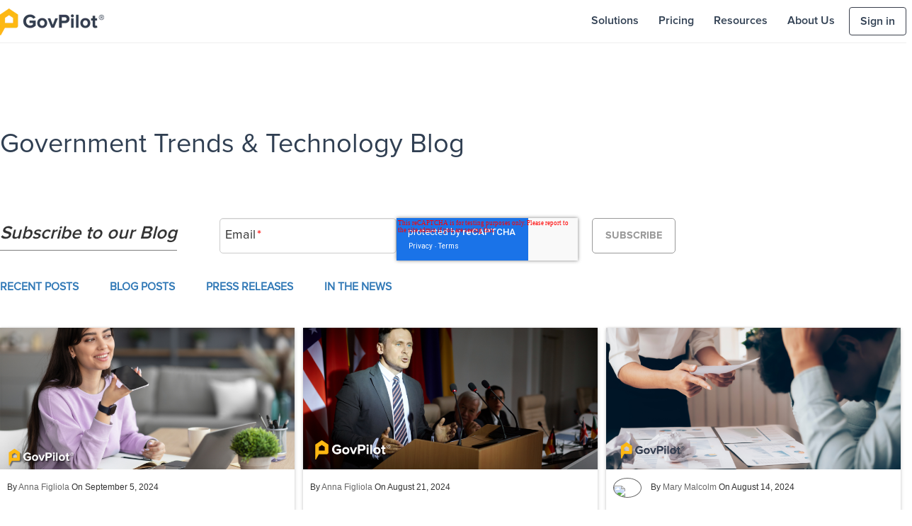

--- FILE ---
content_type: text/html; charset=UTF-8
request_url: https://www.govpilot.com/blog/topic/government-efficiency/page/5
body_size: 11867
content:
<!doctype html><!--[if lt IE 7]> <html class="no-js lt-ie9 lt-ie8 lt-ie7" lang="en-us" > <![endif]--><!--[if IE 7]>    <html class="no-js lt-ie9 lt-ie8" lang="en-us" >        <![endif]--><!--[if IE 8]>    <html class="no-js lt-ie9" lang="en-us" >               <![endif]--><!--[if gt IE 8]><!--><html class="no-js" lang="en-us"><!--<![endif]--><head>
    <meta charset="utf-8">
    <meta http-equiv="X-UA-Compatible" content="IE=edge,chrome=1">
    <meta name="author" content="GovPilot">
    <meta name="description" content="Government Efficiency | Read the latest news from GovPilot, the operating system for local governments. (5)">
    <meta name="generator" content="HubSpot">
    <title>Blog-GovPilot Government Management Software | Government Efficiency (5)</title>
    <link rel="shortcut icon" href="https://www.govpilot.com/hubfs/favicon.ico">
    
<meta name="viewport" content="width=device-width, initial-scale=1">

    <script src="/hs/hsstatic/jquery-libs/static-1.1/jquery/jquery-1.7.1.js"></script>
<script>hsjQuery = window['jQuery'];</script>
    <meta property="og:description" content="Government Efficiency | Read the latest news from GovPilot, the operating system for local governments. (5)">
    <meta property="og:title" content="Blog-GovPilot Government Management Software | Government Efficiency (5)">
    <meta name="twitter:description" content="Government Efficiency | Read the latest news from GovPilot, the operating system for local governments. (5)">
    <meta name="twitter:title" content="Blog-GovPilot Government Management Software | Government Efficiency (5)">

    

    
    <style>
a.cta_button{-moz-box-sizing:content-box !important;-webkit-box-sizing:content-box !important;box-sizing:content-box !important;vertical-align:middle}.hs-breadcrumb-menu{list-style-type:none;margin:0px 0px 0px 0px;padding:0px 0px 0px 0px}.hs-breadcrumb-menu-item{float:left;padding:10px 0px 10px 10px}.hs-breadcrumb-menu-divider:before{content:'›';padding-left:10px}.hs-featured-image-link{border:0}.hs-featured-image{float:right;margin:0 0 20px 20px;max-width:50%}@media (max-width: 568px){.hs-featured-image{float:none;margin:0;width:100%;max-width:100%}}.hs-screen-reader-text{clip:rect(1px, 1px, 1px, 1px);height:1px;overflow:hidden;position:absolute !important;width:1px}
</style>

<link rel="stylesheet" href="https://www.govpilot.com/hubfs/hub_generated/module_assets/1/29822798993/1742063298499/module_Blog_Filter_Module_-_UC_August2018.min.css">
<link rel="stylesheet" href="https://www.govpilot.com/hubfs/hub_generated/module_assets/1/130750060193/1742063480325/module_footer_Links.min.css">
<link rel="stylesheet" href="https://www.govpilot.com/hubfs/hub_generated/module_assets/1/131350992297/1742063487862/module_Footer_CTA.min.css">
    

    
<!--  Added by GoogleTagManager integration -->
<script>
var _hsp = window._hsp = window._hsp || [];
window.dataLayer = window.dataLayer || [];
function gtag(){dataLayer.push(arguments);}

var useGoogleConsentModeV2 = true;
var waitForUpdateMillis = 1000;



var hsLoadGtm = function loadGtm() {
    if(window._hsGtmLoadOnce) {
      return;
    }

    if (useGoogleConsentModeV2) {

      gtag('set','developer_id.dZTQ1Zm',true);

      gtag('consent', 'default', {
      'ad_storage': 'denied',
      'analytics_storage': 'denied',
      'ad_user_data': 'denied',
      'ad_personalization': 'denied',
      'wait_for_update': waitForUpdateMillis
      });

      _hsp.push(['useGoogleConsentModeV2'])
    }

    (function(w,d,s,l,i){w[l]=w[l]||[];w[l].push({'gtm.start':
    new Date().getTime(),event:'gtm.js'});var f=d.getElementsByTagName(s)[0],
    j=d.createElement(s),dl=l!='dataLayer'?'&l='+l:'';j.async=true;j.src=
    'https://www.googletagmanager.com/gtm.js?id='+i+dl;f.parentNode.insertBefore(j,f);
    })(window,document,'script','dataLayer','GTM-PW5D855N');

    window._hsGtmLoadOnce = true;
};

_hsp.push(['addPrivacyConsentListener', function(consent){
  if(consent.allowed || (consent.categories && consent.categories.analytics)){
    hsLoadGtm();
  }
}]);

</script>

<!-- /Added by GoogleTagManager integration -->


<!-- Maintained by Besmir Alia https://besmir.alia.al -->
<meta name="google-site-verification" content="vBvxL1AMfI5JFMmhlWqxXp7YXnFMrrKOd04M9oZ9960">
<meta name="google-site-verification" content="8nNNJuOe0dlwxn8RhctTDmkW3g14vc0G4H3JjRSMqvg">

<!-- Global site tag (gtag.js) - Google Ads: 745755924 -->

<!-- OUTBRAIN -->
<script data-obct type="text/javascript">
  /** DO NOT MODIFY THIS CODE**/
  !function(_window, _document) {
    var OB_ADV_ID = '00bc81e9cea8add0d7e6d9c80ed4558af5';
    if (_window.obApi) {
      var toArray = function(object) {
        return Object.prototype.toString.call(object) === '[object Array]' ? object : [object];
      };
      _window.obApi.marketerId = toArray(_window.obApi.marketerId).concat(toArray(OB_ADV_ID));
      return;
    }
    var api = _window.obApi = function() {
      api.dispatch ? api.dispatch.apply(api, arguments) : api.queue.push(arguments);
    };
    api.version = '1.1';
    api.loaded = true;
    api.marketerId = OB_ADV_ID;
    api.queue = [];
    var tag = _document.createElement('script');
    tag.async = true;
    tag.src = '//amplify.outbrain.com/cp/obtp.js';
    tag.type = 'text/javascript';
    var script = _document.getElementsByTagName('script')[0];
    script.parentNode.insertBefore(tag, script);
  }(window, document);
 
  obApi('track', 'PAGE_VIEW');
</script>

<meta property="og:type" content="blog">
<meta name="twitter:card" content="summary">
<meta name="twitter:domain" content="www.govpilot.com">
<link rel="alternate" type="application/rss+xml" href="https://www.govpilot.com/blog/rss.xml">
<script src="//platform.linkedin.com/in.js" type="text/javascript">
    lang: en_US
</script>

<meta http-equiv="content-language" content="en-us">
<link rel="stylesheet" href="//7052064.fs1.hubspotusercontent-na1.net/hubfs/7052064/hub_generated/template_assets/DEFAULT_ASSET/1767118704405/template_layout.min.css">


<link rel="stylesheet" href="https://www.govpilot.com/hubfs/hub_generated/template_assets/1/30030981266/1742038552370/template_UC_blog_june20_styles.css">
<link rel="stylesheet" href="https://www.govpilot.com/hubfs/hub_generated/template_assets/1/62550092324/1742038566470/template_GovPilot-style-2022.css">

<meta name="twitter:site" content="@govpilot">
<link rel="prev" href="https://www.govpilot.com/blog/topic/government-efficiency/page/4">
<link rel="next" href="https://www.govpilot.com/blog/topic/government-efficiency/page/6">

</head>
<body class="ucBlog1 ucBlog1Listing   hs-blog-id-4552914844 hs-blog-listing" style="">
<!--  Added by GoogleTagManager integration -->
<noscript><iframe src="https://www.googletagmanager.com/ns.html?id=GTM-PW5D855N" height="0" width="0" style="display:none;visibility:hidden"></iframe></noscript>

<!-- /Added by GoogleTagManager integration -->

    <div class="header-container-wrapper">
    <div class="header-container container-fluid">

<div class="row-fluid-wrapper row-depth-1 row-number-1 ">
<div class="row-fluid ">
<div class="span12 widget-span widget-type-global_group " style="" data-widget-type="global_group" data-x="0" data-w="12">
<div class="" data-global-widget-path="generated_global_groups/62549120541.html"><div class="row-fluid-wrapper row-depth-1 row-number-1 ">
<div class="row-fluid ">
<div class="span12 widget-span widget-type-cell header-full-wh" style="" data-widget-type="cell" data-x="0" data-w="12">

<div class="row-fluid-wrapper row-depth-1 row-number-2 ">
<div class="row-fluid ">
<div class="span12 widget-span widget-type-cell page-center" style="" data-widget-type="cell" data-x="0" data-w="12">

<div class="row-fluid-wrapper row-depth-1 row-number-3 ">
<div class="row-fluid ">
<div class="span12 widget-span widget-type-cell desktop-nav" style="" data-widget-type="cell" data-x="0" data-w="12">

<div class="row-fluid-wrapper row-depth-1 row-number-4 ">
<div class="row-fluid ">
<div class="span3 widget-span widget-type-custom_widget image-logo" style="" data-widget-type="custom_widget" data-x="0" data-w="3">
<div id="hs_cos_wrapper_module_164029245454386" class="hs_cos_wrapper hs_cos_wrapper_widget hs_cos_wrapper_type_module widget-type-linked_image" style="" data-hs-cos-general-type="widget" data-hs-cos-type="module">
    






  



<span id="hs_cos_wrapper_module_164029245454386_" class="hs_cos_wrapper hs_cos_wrapper_widget hs_cos_wrapper_type_linked_image" style="" data-hs-cos-general-type="widget" data-hs-cos-type="linked_image"><a href="https://www.govpilot.com" target="_parent" id="hs-link-module_164029245454386_" style="border-width:0px;border:0px;"><img src="https://www.govpilot.com/hs-fs/hubfs/govpilot_logo2022.png?width=147&amp;height=38&amp;name=govpilot_logo2022.png" class="hs-image-widget " width="147" height="38" style="max-width: 100%; height: auto;" alt="govpilot_logo2022" title="govpilot_logo2022" loading="lazy" srcset="https://www.govpilot.com/hs-fs/hubfs/govpilot_logo2022.png?width=74&amp;height=19&amp;name=govpilot_logo2022.png 74w, https://www.govpilot.com/hs-fs/hubfs/govpilot_logo2022.png?width=147&amp;height=38&amp;name=govpilot_logo2022.png 147w, https://www.govpilot.com/hs-fs/hubfs/govpilot_logo2022.png?width=221&amp;height=57&amp;name=govpilot_logo2022.png 221w, https://www.govpilot.com/hs-fs/hubfs/govpilot_logo2022.png?width=294&amp;height=76&amp;name=govpilot_logo2022.png 294w, https://www.govpilot.com/hs-fs/hubfs/govpilot_logo2022.png?width=368&amp;height=95&amp;name=govpilot_logo2022.png 368w, https://www.govpilot.com/hs-fs/hubfs/govpilot_logo2022.png?width=441&amp;height=114&amp;name=govpilot_logo2022.png 441w" sizes="(max-width: 147px) 100vw, 147px"></a></span></div>

</div><!--end widget-span -->
<div class="span9 widget-span widget-type-menu custom-menu-primary desktop-menu" style="" data-widget-type="menu" data-x="3" data-w="9">
<div class="cell-wrapper layout-widget-wrapper">
<span id="hs_cos_wrapper_module_17749609" class="hs_cos_wrapper hs_cos_wrapper_widget hs_cos_wrapper_type_menu" style="" data-hs-cos-general-type="widget" data-hs-cos-type="menu"><div id="hs_menu_wrapper_module_17749609" class="hs-menu-wrapper active-branch flyouts hs-menu-flow-horizontal" role="navigation" data-sitemap-name="GovPilot Apr2017 Menu" data-menu-id="126761847849" aria-label="Navigation Menu">
 <ul role="menu">
  <li class="hs-menu-item hs-menu-depth-1" role="none"><a href="https://www.govpilot.com/catalog" role="menuitem">Solutions</a></li>
  <li class="hs-menu-item hs-menu-depth-1" role="none"><a href="https://www.govpilot.com/pricing" role="menuitem">Pricing</a></li>
  <li class="hs-menu-item hs-menu-depth-1 hs-item-has-children" role="none"><a href="javascript:;" aria-haspopup="true" aria-expanded="false" role="menuitem">Resources</a>
   <ul role="menu" class="hs-menu-children-wrapper">
    <li class="hs-menu-item hs-menu-depth-2" role="none"><a href="https://www.govpilot.com/blog" role="menuitem">GovTrends Blog</a></li>
    <li class="hs-menu-item hs-menu-depth-2" role="none"><a href="https://www.govpilot.com/case-studies" role="menuitem">Case Studies</a></li>
    <li class="hs-menu-item hs-menu-depth-2" role="none"><a href="https://www.govpilot.com/government-ebooks" role="menuitem">eBooks</a></li>
   </ul></li>
  <li class="hs-menu-item hs-menu-depth-1" role="none"><a href="https://www.govpilot.com/about" role="menuitem">About Us</a></li>
  <li class="hs-menu-item hs-menu-depth-1" role="none"><a href="/login" role="menuitem"><span class="sign-in">Sign in</span></a></li>
 </ul>
</div></span></div><!--end layout-widget-wrapper -->
</div><!--end widget-span -->
</div><!--end row-->
</div><!--end row-wrapper -->

<div class="row-fluid-wrapper row-depth-1 row-number-5 ">
<div class="row-fluid ">
<div class="span12 widget-span widget-type-raw_html " style="" data-widget-type="raw_html" data-x="0" data-w="12">
<div class="cell-wrapper layout-widget-wrapper">
<span id="hs_cos_wrapper_module_343920593" class="hs_cos_wrapper hs_cos_wrapper_widget hs_cos_wrapper_type_raw_html" style="" data-hs-cos-general-type="widget" data-hs-cos-type="raw_html"><script src="https://kit.fontawesome.com/2115332bb5.js" crossorigin="anonymous" async></script></span>
</div><!--end layout-widget-wrapper -->
</div><!--end widget-span -->
</div><!--end row-->
</div><!--end row-wrapper -->

</div><!--end widget-span -->
</div><!--end row-->
</div><!--end row-wrapper -->

</div><!--end widget-span -->
</div><!--end row-->
</div><!--end row-wrapper -->

<div class="row-fluid-wrapper row-depth-1 row-number-6 ">
<div class="row-fluid ">
<div class="span12 widget-span widget-type-cell mobile-nav" style="" data-widget-type="cell" data-x="0" data-w="12">

<div class="row-fluid-wrapper row-depth-1 row-number-7 ">
<div class="row-fluid ">
<div class="span12 widget-span widget-type-cell page-center" style="" data-widget-type="cell" data-x="0" data-w="12">

<div class="row-fluid-wrapper row-depth-1 row-number-8 ">
<div class="row-fluid ">
<div class="span12 widget-span widget-type-custom_widget mobile-top-nav" style="" data-widget-type="custom_widget" data-x="0" data-w="12">
<div id="hs_cos_wrapper_module_1643224694884341" class="hs_cos_wrapper hs_cos_wrapper_widget hs_cos_wrapper_type_module" style="" data-hs-cos-general-type="widget" data-hs-cos-type="module"><div class="mobile-trigger">
<i class="fa fa-2x fa-bars" aria-hidden="true"></i>
</div>
<div class="m-image-logo">
<a href="/"><img style="width: 100px;" data-constrained="true" src="https://www.govpilot.com/hs-fs/hubfs/govpilot_logo.png?width=100&amp;height=26&amp;name=govpilot_logo.png" alt="GovPilot government software logo" title="GovPilot government software logo" width="100" height="26" caption="false" srcset="https://www.govpilot.com/hs-fs/hubfs/govpilot_logo.png?width=50&amp;height=13&amp;name=govpilot_logo.png 50w, https://www.govpilot.com/hs-fs/hubfs/govpilot_logo.png?width=100&amp;height=26&amp;name=govpilot_logo.png 100w, https://www.govpilot.com/hs-fs/hubfs/govpilot_logo.png?width=150&amp;height=39&amp;name=govpilot_logo.png 150w, https://www.govpilot.com/hs-fs/hubfs/govpilot_logo.png?width=200&amp;height=52&amp;name=govpilot_logo.png 200w, https://www.govpilot.com/hs-fs/hubfs/govpilot_logo.png?width=250&amp;height=65&amp;name=govpilot_logo.png 250w, https://www.govpilot.com/hs-fs/hubfs/govpilot_logo.png?width=300&amp;height=78&amp;name=govpilot_logo.png 300w" sizes="(max-width: 100px) 100vw, 100px"></a>  
</div></div>

</div><!--end widget-span -->
</div><!--end row-->
</div><!--end row-wrapper -->

</div><!--end widget-span -->
</div><!--end row-->
</div><!--end row-wrapper -->

<div class="row-fluid-wrapper row-depth-1 row-number-9 ">
<div class="row-fluid ">
<div class="span12 widget-span widget-type-menu custom-menu-primary mobile-menu" style="" data-widget-type="menu" data-x="0" data-w="12">
<div class="cell-wrapper layout-widget-wrapper">
<span id="hs_cos_wrapper_module_503757767" class="hs_cos_wrapper hs_cos_wrapper_widget hs_cos_wrapper_type_menu" style="" data-hs-cos-general-type="widget" data-hs-cos-type="menu"><div id="hs_menu_wrapper_module_503757767" class="hs-menu-wrapper active-branch flyouts hs-menu-flow-horizontal" role="navigation" data-sitemap-name="GovPilot Apr2017 Mobile Menu" data-menu-id="126761847849" aria-label="Navigation Menu">
 <ul role="menu">
  <li class="hs-menu-item hs-menu-depth-1" role="none"><a href="https://www.govpilot.com/catalog" role="menuitem">Solutions</a></li>
  <li class="hs-menu-item hs-menu-depth-1" role="none"><a href="https://www.govpilot.com/pricing" role="menuitem">Pricing</a></li>
  <li class="hs-menu-item hs-menu-depth-1 hs-item-has-children" role="none"><a href="javascript:;" aria-haspopup="true" aria-expanded="false" role="menuitem">Resources</a>
   <ul role="menu" class="hs-menu-children-wrapper">
    <li class="hs-menu-item hs-menu-depth-2" role="none"><a href="https://www.govpilot.com/blog" role="menuitem">GovTrends Blog</a></li>
    <li class="hs-menu-item hs-menu-depth-2" role="none"><a href="https://www.govpilot.com/case-studies" role="menuitem">Case Studies</a></li>
    <li class="hs-menu-item hs-menu-depth-2" role="none"><a href="https://www.govpilot.com/government-ebooks" role="menuitem">eBooks</a></li>
   </ul></li>
  <li class="hs-menu-item hs-menu-depth-1" role="none"><a href="https://www.govpilot.com/about" role="menuitem">About Us</a></li>
  <li class="hs-menu-item hs-menu-depth-1" role="none"><a href="/login" role="menuitem"><span class="sign-in">Sign in</span></a></li>
 </ul>
</div></span></div><!--end layout-widget-wrapper -->
</div><!--end widget-span -->
</div><!--end row-->
</div><!--end row-wrapper -->

</div><!--end widget-span -->
</div><!--end row-->
</div><!--end row-wrapper -->

<div class="row-fluid-wrapper row-depth-1 row-number-10 ">
<div class="row-fluid ">
<div class="span12 widget-span widget-type-custom_widget " style="" data-widget-type="custom_widget" data-x="0" data-w="12">
<div id="hs_cos_wrapper_module_108993608" class="hs_cos_wrapper hs_cos_wrapper_widget hs_cos_wrapper_type_module" style="" data-hs-cos-general-type="widget" data-hs-cos-type="module"><div id="breaking-banner" style="display:none">
<a href="/free" class="breaking-banner-link"><strong>COVID-19 Response:</strong> Free cloud-based tools for local governments to facilitate remote work, social distancing, and information sharing. Learn more.</a>
</div></div>

</div><!--end widget-span -->
</div><!--end row-->
</div><!--end row-wrapper -->

</div><!--end widget-span -->
</div><!--end row-->
</div><!--end row-wrapper -->
</div>
</div><!--end widget-span -->
</div><!--end row-->
</div><!--end row-wrapper -->

    </div><!--end header -->
</div><!--end header wrapper -->

<div class="body-container-wrapper">
    <div class="body-container container-fluid">

<div class="row-fluid-wrapper row-depth-1 row-number-1 ">
<div class="row-fluid ">
<div class="span12 widget-span widget-type-cell page-center" style="" data-widget-type="cell" data-x="0" data-w="12">

<div class="row-fluid-wrapper row-depth-1 row-number-2 ">
<div class="row-fluid ">
<div class="span12 widget-span widget-type-custom_widget " style="" data-widget-type="custom_widget" data-x="0" data-w="12">
<div id="hs_cos_wrapper_module_167519225246276" class="hs_cos_wrapper hs_cos_wrapper_widget hs_cos_wrapper_type_module widget-type-header" style="" data-hs-cos-general-type="widget" data-hs-cos-type="module">



<span id="hs_cos_wrapper_module_167519225246276_" class="hs_cos_wrapper hs_cos_wrapper_widget hs_cos_wrapper_type_header" style="" data-hs-cos-general-type="widget" data-hs-cos-type="header"><h1>Government Trends &amp; Technology Blog</h1></span></div>

</div><!--end widget-span -->
</div><!--end row-->
</div><!--end row-wrapper -->

<div class="row-fluid-wrapper row-depth-1 row-number-3 ">
<div class="row-fluid ">
<div class="span12 widget-span widget-type-custom_widget " style="" data-widget-type="custom_widget" data-x="0" data-w="12">
<div id="hs_cos_wrapper_module_154292261948552" class="hs_cos_wrapper hs_cos_wrapper_widget hs_cos_wrapper_type_module" style="" data-hs-cos-general-type="widget" data-hs-cos-type="module"><div class="ucBlogFilter clearfix">
  <div>
    <h3>Subscribe to our Blog</h3>
    <span id="hs_cos_wrapper_module_154292261948552_" class="hs_cos_wrapper hs_cos_wrapper_widget hs_cos_wrapper_type_form" style="" data-hs-cos-general-type="widget" data-hs-cos-type="form"><h3 id="hs_cos_wrapper_form_112749608_title" class="hs_cos_wrapper form-title" data-hs-cos-general-type="widget_field" data-hs-cos-type="text"></h3>

<div id="hs_form_target_form_112749608"></div>









</span> 
  </div>
  
  <ul class="active-branch">
    <li><a href="https://www.govpilot.com/blog">Recent Posts</a></li>
    
    <li><a href="https://www.govpilot.com/blog/topic/blog#topic">Blog Posts</a></li>
    
    <li><a href="https://www.govpilot.com/blog/topic/press-release#topic">Press Releases</a></li>
    
    <li><a href="https://www.govpilot.com/blog/topic/news#topic">In the News</a></li>
    
  </ul>
</div></div>

</div><!--end widget-span -->
</div><!--end row-->
</div><!--end row-wrapper -->

<div class="row-fluid-wrapper row-depth-1 row-number-4 ">
<div class="row-fluid ">
<div class="span12 widget-span widget-type-blog_content " style="" data-widget-type="blog_content" data-x="0" data-w="12">
<div class="ucBlogSection">
  <div class="ucBlogListingWrapper cell-wrapper">
    <div class="ucPostListing">
      
      <div class="ucPostItem contents">
        
        <div class="ucPostInner">
          <a href="https://www.govpilot.com/blog/ways-you-are-already-using-ai-in-everyday-life-govpilot" class="abso-link"></a>
          
          
          <div class="ucFeatureImageBg bg1">
            <img src="https://www.govpilot.com/hubfs/Ways%20You%20Are%20Already%20Using%20AI%20In%20Everyday%20Life.png" alt="Ways You Are Already Using AI in Everyday Life" loading="lazy">
          </div>
          
          <div class="ucPostItemContent">  
            <div class="ucPostHeader"> 
              <div class="ucAuthorWrap">
                
                <span>By <a class="ucAuthorLink" href="https://www.govpilot.com/blog/author/anna-figliola">Anna Figliola</a></span>
                <span>On September 5, 2024</span>
              </div>
              <h2>
                <a href="https://www.govpilot.com/blog/ways-you-are-already-using-ai-in-everyday-life-govpilot">Ways You Are Already Using AI in Everyday Life</a>
              </h2>
            </div> 
            <div class="ucPostBody ucTotalWords" data-file="https://www.govpilot.com/blog/ways-you-are-already-using-ai-in-everyday-life-govpilot" data-target="article">
              <h2 style="font-size: 20px;"><span style="color: #000000;">AI is Everywhere, Even If You Don’t Realize It</span></h2>
<p style="font-size: 16px;">In the hum of daily life, <strong>AI quietly orchestrates a symphony of convenience and...</strong></p><br>
            </div>
            <em class="ucTimeToRead">
              
              
              
              
              
              (<span class="ucEtaX">6</span> min read <span class="ucWords hide" style=""></span>)
                            
              
            
            </em>
            
            <p id="ucHubspotTopicData"> Tags:
              
              
              <a class="ucTopicLink" href="https://www.govpilot.com/blog/topic/government-efficiency">Government Efficiency</a>,
              
              
              
              <a class="ucTopicLink" href="https://www.govpilot.com/blog/topic/digital-transformation">Digital Transformation</a>,
              
              
              
              <a class="ucTopicLink" href="https://www.govpilot.com/blog/topic/govtech">GovTech</a>
              
              
            </p>
            
          </div>
        </div>
        
      </div> 
      
      <div class="ucPostItem contents">
        
        <div class="ucPostInner">
          <a href="https://www.govpilot.com/blog/developing-leadership-skills-among-government-employees-govpilot" class="abso-link"></a>
          
          
          <div class="ucFeatureImageBg bg1">
            <img src="https://www.govpilot.com/hubfs/What%20Constituents%20Want%20From%20Their%20Government%20Officials_%20Strategies%20For%20Sucessful%20Local%20Leadership.png" alt="Developing Leadership Skills Among Government Employees: Effective Management In Municipal Offices" loading="lazy">
          </div>
          
          <div class="ucPostItemContent">  
            <div class="ucPostHeader"> 
              <div class="ucAuthorWrap">
                
                <span>By <a class="ucAuthorLink" href="https://www.govpilot.com/blog/author/anna-figliola">Anna Figliola</a></span>
                <span>On August 21, 2024</span>
              </div>
              <h2>
                <a href="https://www.govpilot.com/blog/developing-leadership-skills-among-government-employees-govpilot">Developing Leadership Skills Among Government Employees: Effective Management In Municipal Offices</a>
              </h2>
            </div> 
            <div class="ucPostBody ucTotalWords" data-file="https://www.govpilot.com/blog/developing-leadership-skills-among-government-employees-govpilot" data-target="article">
              <p style="font-size: 16px;">The cultivation of effective leadership skills among government employees is what makes way for <a href="https://www.govpilot.com/blog/improved-municipal-services"><span>efficient public service delivery</span></a>...</p><br>
            </div>
            <em class="ucTimeToRead">
              
              
              
              
              
              (<span class="ucEtaX">5</span> min read <span class="ucWords hide" style=""></span>)
                            
              
            
            </em>
            
            <p id="ucHubspotTopicData"> Tags:
              
              
              <a class="ucTopicLink" href="https://www.govpilot.com/blog/topic/constituent-engagement">Constituent Engagement</a>,
              
              
              
              <a class="ucTopicLink" href="https://www.govpilot.com/blog/topic/government-efficiency">Government Efficiency</a>,
              
              
              
              <a class="ucTopicLink" href="https://www.govpilot.com/blog/topic/customer-success">Customer Success</a>
              
              
            </p>
            
          </div>
        </div>
        
      </div> 
      
      <div class="ucPostItem contents">
        
        <div class="ucPostInner">
          <a href="https://www.govpilot.com/blog/effective-communication-in-the-workplace-tips-to-improve-office-collaboration-govpilot" class="abso-link"></a>
          
          
          <div class="ucFeatureImageBg bg1">
            <img src="https://www.govpilot.com/hubfs/Difficult%20Employee%20(1).png" alt="Effective Communication in the Workplace: Tips To Improve Office Collaboration" loading="lazy">
          </div>
          
          <div class="ucPostItemContent">  
            <div class="ucPostHeader"> 
              <div class="ucAuthorWrap">
                
                <span class="ucAuthorAvatar"><img src="https://app.hubspot.com/settings/avatar/b084557cc7a7028ede72afd64ad20245" loading="lazy"></span>
                
                <span>By <a class="ucAuthorLink" href="https://www.govpilot.com/blog/author/mary-malcolm">Mary Malcolm</a></span>
                <span>On August 14, 2024</span>
              </div>
              <h2>
                <a href="https://www.govpilot.com/blog/effective-communication-in-the-workplace-tips-to-improve-office-collaboration-govpilot">Effective Communication in the Workplace: Tips To Improve Office Collaboration</a>
              </h2>
            </div> 
            <div class="ucPostBody ucTotalWords" data-file="https://www.govpilot.com/blog/effective-communication-in-the-workplace-tips-to-improve-office-collaboration-govpilot" data-target="article">
              <p style="font-size: 16px;">Effective communication in the workplace is critical for enhancing collaboration and productivity. For <a href="https://www.govpilot.com/blog/10-leadership-tips-for-local-government-officials-from-govpilot"><span>local government officials</span></a>...</p><br>
            </div>
            <em class="ucTimeToRead">
              
              
              
              
              
              (<span class="ucEtaX">5</span> min read <span class="ucWords hide" style=""></span>)
                            
              
            
            </em>
            
            <p id="ucHubspotTopicData"> Tags:
              
              
              <a class="ucTopicLink" href="https://www.govpilot.com/blog/topic/government-efficiency">Government Efficiency</a>
              
              
            </p>
            
          </div>
        </div>
        
      </div> 
      
      <div class="ucPostItem contents">
        
        <div class="ucPostInner">
          <a href="https://www.govpilot.com/blog/the-benefits-capabilities-of-digital-transformation-for-local-governments-govpilot" class="abso-link"></a>
          
          
          <div class="ucFeatureImageBg bg1">
            <img src="https://www.govpilot.com/hubfs/image%20(14).png" alt="The Benefits &amp; Capabilities of Digital Transformation For Local Governments" loading="lazy">
          </div>
          
          <div class="ucPostItemContent">  
            <div class="ucPostHeader"> 
              <div class="ucAuthorWrap">
                
                <span>By <a class="ucAuthorLink" href="https://www.govpilot.com/blog/author/marisa-pangaro">Marisa Pangaro</a></span>
                <span>On August 12, 2024</span>
              </div>
              <h2>
                <a href="https://www.govpilot.com/blog/the-benefits-capabilities-of-digital-transformation-for-local-governments-govpilot">The Benefits &amp; Capabilities of Digital Transformation For Local Governments</a>
              </h2>
            </div> 
            <div class="ucPostBody ucTotalWords" data-file="https://www.govpilot.com/blog/the-benefits-capabilities-of-digital-transformation-for-local-governments-govpilot" data-target="article">
              <p style="font-size: 16px;"><span style="color: #000000;">In the modern world, digital transformation is not fast approaching anymore; it’s happening now and it's time for local...</span></p><br>
            </div>
            <em class="ucTimeToRead">
              
              
              
              
              
              (<span class="ucEtaX">19</span> min read <span class="ucWords hide" style=""></span>)
                            
              
            
            </em>
            
            <p id="ucHubspotTopicData"> Tags:
              
              
              <a class="ucTopicLink" href="https://www.govpilot.com/blog/topic/government-efficiency">Government Efficiency</a>,
              
              
              
              <a class="ucTopicLink" href="https://www.govpilot.com/blog/topic/digital-transformation">Digital Transformation</a>,
              
              
              
              <a class="ucTopicLink" href="https://www.govpilot.com/blog/topic/govtech">GovTech</a>
              
              
            </p>
            
          </div>
        </div>
        
      </div> 
      
      <div class="ucPostItem contents">
        
        <div class="ucPostInner">
          <a href="https://www.govpilot.com/blog/essential-resources-to-share-on-your-website-raising-constituent-awareness-govpilot" class="abso-link"></a>
          
          
          <div class="ucFeatureImageBg bg1">
            <img src="https://www.govpilot.com/hubfs/How%20To%20Inspire%20Constituents%20To%20Get%20Involved%20In%20Local%20Democracy.png" alt="Essential Resources To Share On Your Website: Raising Constituent Awareness" loading="lazy">
          </div>
          
          <div class="ucPostItemContent">  
            <div class="ucPostHeader"> 
              <div class="ucAuthorWrap">
                
                <span>By <a class="ucAuthorLink" href="https://www.govpilot.com/blog/author/stephen-brandofino">Stephen Brandofino</a></span>
                <span>On August 9, 2024</span>
              </div>
              <h2>
                <a href="https://www.govpilot.com/blog/essential-resources-to-share-on-your-website-raising-constituent-awareness-govpilot">Essential Resources To Share On Your Website: Raising Constituent Awareness</a>
              </h2>
            </div> 
            <div class="ucPostBody ucTotalWords" data-file="https://www.govpilot.com/blog/essential-resources-to-share-on-your-website-raising-constituent-awareness-govpilot" data-target="article">
              <p style="font-size: 16px;">In the nuanced world of <a href="https://www.govpilot.com/blog/what-is-civic-engagement-4-examples-of-how-local-governments-can-improve-civic-engagement"><span>civic engagement</span></a>, the power to properly raise awareness amongst constituents regarding important topics...</p><br>
            </div>
            <em class="ucTimeToRead">
              
              
              
              
              
              (<span class="ucEtaX">6</span> min read <span class="ucWords hide" style=""></span>)
                            
              
            
            </em>
            
            <p id="ucHubspotTopicData"> Tags:
              
              
              <a class="ucTopicLink" href="https://www.govpilot.com/blog/topic/constituent-engagement">Constituent Engagement</a>,
              
              
              
              <a class="ucTopicLink" href="https://www.govpilot.com/blog/topic/government-efficiency">Government Efficiency</a>,
              
              
              
              <a class="ucTopicLink" href="https://www.govpilot.com/blog/topic/constituent-experience">Constituent Experience</a>
              
              
            </p>
            
          </div>
        </div>
        
      </div> 
      
      <div class="ucPostItem contents">
        
        <div class="ucPostInner">
          <a href="https://www.govpilot.com/blog/guide-to-providing-constructive-feedback-in-office-settings" class="abso-link"></a>
          
          
          <div class="ucFeatureImageBg bg1">
            <img src="https://www.govpilot.com/hubfs/Providing%20Constructive%20Feedback%20In%20Office%20Settings.png" alt="Guide To Providing Constructive Feedback In Office Settings" loading="lazy">
          </div>
          
          <div class="ucPostItemContent">  
            <div class="ucPostHeader"> 
              <div class="ucAuthorWrap">
                
                <span>By <a class="ucAuthorLink" href="https://www.govpilot.com/blog/author/stephen-brandofino">Stephen Brandofino</a></span>
                <span>On August 1, 2024</span>
              </div>
              <h2>
                <a href="https://www.govpilot.com/blog/guide-to-providing-constructive-feedback-in-office-settings">Guide To Providing Constructive Feedback In Office Settings</a>
              </h2>
            </div> 
            <div class="ucPostBody ucTotalWords" data-file="https://www.govpilot.com/blog/guide-to-providing-constructive-feedback-in-office-settings" data-target="article">
              <p><span style="font-size: 16px;"><a href="https://www.govpilot.com/blog/creating-a-positive-work-culture-in-local-government-offices-with-govpilot">Creating a positive office environment</a> within local government departments is no easy task, especially considering the <a href="https://www.govpilot.com/blog/modern-local-government-challenges">differing...</a></span></p><br>
            </div>
            <em class="ucTimeToRead">
              
              
              
              
              
              (<span class="ucEtaX">5</span> min read <span class="ucWords hide" style=""></span>)
                            
              
            
            </em>
            
            <p id="ucHubspotTopicData"> Tags:
              
              
              <a class="ucTopicLink" href="https://www.govpilot.com/blog/topic/government-efficiency">Government Efficiency</a>
              
              
            </p>
            
          </div>
        </div>
        
      </div> 
      
    </div>
  </div>
</div>
<div class="ucCustomBlogPagination" style="display: none!important;">
  
   <a class="ucNextPostsLink" id="loadMore">VIEW MORE</a>
  
</div>
<!-- Numbered Pagination -->
<div class="blog-pagination">
    
    

    <div class="blog-pagination-left">
        <a class="prev-link" href="https://www.govpilot.com/blog/topic/government-efficiency/page/4">❮</a>
        
            
                <a href="https://www.govpilot.com/blog/topic/government-efficiency/page/1">1</a>
                <a class="elipses" href="https://www.govpilot.com/blog/topic/government-efficiency/page/1">...</a>
            
        
    </div>
    <div class="blog-pagination-center">
        
            
            
                <a href="https://www.govpilot.com/blog/topic/government-efficiency/page/3">3</a>
            
        
            
            
                <a href="https://www.govpilot.com/blog/topic/government-efficiency/page/4">4</a>
            
        
            
            
                <a class="active" href="https://www.govpilot.com/blog/topic/government-efficiency/page/5">5</a>
            
        
            
            
                <a href="https://www.govpilot.com/blog/topic/government-efficiency/page/6">6</a>
            
        
            
            
                <a href="https://www.govpilot.com/blog/topic/government-efficiency/page/7">7</a>
            
        
    </div>
    <div class="blog-pagination-right">
        
            
                <a class="elipses" href="https://www.govpilot.com/blog/topic/government-efficiency/page/10">...</a>
                <a href="https://www.govpilot.com/blog/topic/government-efficiency/page/58">58</a>
            
        
        <a class="next-link" href="https://www.govpilot.com/blog/topic/government-efficiency/page/6">❯</a>
    </div>
</div>

<style>
  .blog-pagination {
    display: block;
    text-align: center;
    margin-bottom: 40px;
}
.blog-pagination > div {
    display: inline-block;
}
.blog-pagination-left {
    text-align: right;
}
.blog-pagination-right {
    text-align: left;
}
.blog-pagination a {
    display: inline-block;
    text-align: center;
    border-radius: 4px;
    padding: 5px 10px;
}
.blog-pagination a:hover,
.blog-pagination a:focus {
    background-color: #c8ecff;
    text-decoration: none;
}
.blog-pagination a.elipses {
    border: 0;
}
.blog-pagination a.active {
    background-color: #f5f5f5;
    color: #666;
    pointer-events: none;
    cursor: default;
}
.blog-pagination a.next-link,
.blog-pagination a.prev-link {
    background-color: #666;
    color: #fff;
}
.blog-pagination a.next-link:hover,
.blog-pagination a.prev-link:hover {
    background-color: #008cd4;
    color: #fff;
}
</style>


</div>

</div><!--end row-->
</div><!--end row-wrapper -->

</div><!--end widget-span -->
</div><!--end row-->
</div><!--end row-wrapper -->

<div class="row-fluid-wrapper row-depth-1 row-number-5 ">
<div class="row-fluid ">
<div class="span12 widget-span widget-type-custom_widget " style="" data-widget-type="custom_widget" data-x="0" data-w="12">
<div id="hs_cos_wrapper_module_154239833048171" class="hs_cos_wrapper hs_cos_wrapper_widget hs_cos_wrapper_type_module" style="" data-hs-cos-general-type="widget" data-hs-cos-type="module"></div>

</div><!--end widget-span -->
</div><!--end row-->
</div><!--end row-wrapper -->

    </div><!--end body -->
</div><!--end body wrapper -->

<div class="footer-container-wrapper">
    <div class="footer-container container-fluid">

<div class="row-fluid-wrapper row-depth-1 row-number-1 ">
<div class="row-fluid ">
<div class="span12 widget-span widget-type-custom_widget " style="min-height:0px;" data-widget-type="custom_widget" data-x="0" data-w="12">
<div id="hs_cos_wrapper_module_15380761776232045" class="hs_cos_wrapper hs_cos_wrapper_widget hs_cos_wrapper_type_module" style="" data-hs-cos-general-type="widget" data-hs-cos-type="module"><!-- <script src='//cdn2.hubspot.net/hubfs/313589/Campaign_Creators/Js/InfiniteScroll-Masonry.js'></script> -->
<script src="//cdn2.hubspot.net/hubfs/313589/Campaign_Creators/Js/readingTime.min.js"></script>
<script>

  /**
 * Infinite Scroll + Masonry + ImagesLoaded
 */

//   (function() {

//     // Main content container
//     var $container = $('.ucBlogListingWrapper:not(.ucSimpleListing) > .ucPostListing');


//     // Infinite Scroll
//     $container.infinitescroll({

//       // selector for the paged navigation (it will be hidden)
//       navSelector  : ".ucCustomBlogPagination",
//       // selector for the NEXT link (to page 2)
//       nextSelector : "a.ucNextPostsLink",
//       // selector for all items you'll retrieve
//       itemSelector : ".ucBlogListingWrapper > .ucPostListing > .ucPostItem",

//       // finished message
//       loading: {
//         finishedMsg: 'No more pages to load.'
//       }
//     },

//                               // Trigger Masonry as a callback
//                               function( newElements ) {
//       // hide new items while they are loading
//       var $newElems = $( newElements ).css({ opacity: 0 });
//       // ensure that images load before adding to masonry layout
//       $newElems.imagesLoaded(function(){
//         // show elems now they're ready
//         $newElems.animate({ opacity: 1 });
//         $container.masonry( 'appended', $newElems, true );
//       });

//       $('.ucTotalWords').each(function() {
//         $(this).readingTime({
//           wordsPerMinute: 200,
//           readingTimeTarget: $(this).siblings('.ucTimeToRead').find('.ucEta').addClass('abc'),
//           wordCountTarget: $(this).siblings('.ucTimeToRead').find('.ucWords').addClass('babc'),
//           remotePath: $(this).attr('data-file'),
//           remoteTarget: $(this).attr('data-target')
//         });
//       });



//     });

//     // Pause Infinite Scroll
//     $(window).unbind('.infscr');

//     // Resume Infinite Scroll
//     $('a.ucNextPostsLink').click(function(){
//       $container.infinitescroll('retrieve');
//       return false;
//     });

//   })();

//   $('.ucTotalWords').each(function() {
//     $(this).readingTime({
//       wordsPerMinute: 200,
//       readingTimeTarget: $(this).siblings('.ucTimeToRead').find('.ucEta').addClass('abc'),
//       wordCountTarget: $(this).siblings('.ucTimeToRead').find('.ucWords').addClass('babc'),
//       remotePath: $(this).attr('data-file'),
//       remoteTarget: $(this).attr('data-target')
//     });
//   });
</script></div>

</div><!--end widget-span -->
</div><!--end row-->
</div><!--end row-wrapper -->

<div class="row-fluid-wrapper row-depth-1 row-number-2 ">
<div class="row-fluid ">
<div class="span12 widget-span widget-type-global_group " style="" data-widget-type="global_group" data-x="0" data-w="12">
<div class="" data-global-widget-path="generated_global_groups/25845076122.html"><div class="row-fluid-wrapper row-depth-1 row-number-1 ">
<div class="row-fluid ">
<div class="span12 widget-span widget-type-cell footer2020-full-wh" style="" data-widget-type="cell" data-x="0" data-w="12">

<div class="row-fluid-wrapper row-depth-1 row-number-2 ">
<div class="row-fluid ">
<div class="span12 widget-span widget-type-cell page-center" style="" data-widget-type="cell" data-x="0" data-w="12">

<div class="row-fluid-wrapper row-depth-1 row-number-3 ">
<div class="row-fluid ">
<div class="span12 widget-span widget-type-cell footer-top" style="" data-widget-type="cell" data-x="0" data-w="12">

<div class="row-fluid-wrapper row-depth-1 row-number-4 ">
<div class="row-fluid ">
<div class="span3 widget-span widget-type-cell footer-box" style="" data-widget-type="cell" data-x="0" data-w="3">

<div class="row-fluid-wrapper row-depth-2 row-number-1 ">
<div class="row-fluid ">
<div class="span12 widget-span widget-type-rich_text footer2020-links" style="" data-widget-type="rich_text" data-x="0" data-w="12">
<div class="cell-wrapper layout-widget-wrapper">
<span id="hs_cos_wrapper_module_1388499827397609" class="hs_cos_wrapper hs_cos_wrapper_widget hs_cos_wrapper_type_rich_text" style="" data-hs-cos-general-type="widget" data-hs-cos-type="rich_text"><div class="footer-menu-item">204 East Main Street</div>
<div class="footer-menu-item">Manasquan, NJ 08736</div>
<div class="footer-menu-item"><span><span dir="ltr"><a rel="noreferrer noopener" title="tel:+1%20(888)-711-3399" target="_blank">+1 (888) 711-3399</a></span></span></div>
<div class="footer-menu-item"><a href="mailto:sales@govpilot.com" rel="noopener" aria-label="Contact Sales"><span></span></a>
<div><a href="mailto:sales@govpilot.com" rel="noopener" aria-label="Email: sales@govpilot.com">sales@govpilot.com</a> <a href="mailto:sales@govpilot.com" rel="noopener" aria-label="Email: sales@govpilot.com"></a></div>
</div></span>
</div><!--end layout-widget-wrapper -->
</div><!--end widget-span -->
</div><!--end row-->
</div><!--end row-wrapper -->

</div><!--end widget-span -->
<div class="span3 widget-span widget-type-cell footer-box" style="" data-widget-type="cell" data-x="3" data-w="3">

<div class="row-fluid-wrapper row-depth-2 row-number-2 ">
<div class="row-fluid ">
<div class="span12 widget-span widget-type-custom_widget " style="" data-widget-type="custom_widget" data-x="0" data-w="12">
<div id="hs_cos_wrapper_module_1692884808100199" class="hs_cos_wrapper hs_cos_wrapper_widget hs_cos_wrapper_type_module" style="" data-hs-cos-general-type="widget" data-hs-cos-type="module"><div class="links-container">
  
    
     <div class="extraCSS">
       <a class="footer-header" href="https://www.govpilot.com/catalog">
      Government Software Solutions
    </a>
      </div>
  
  <div class="footer-links">
  
    <a class="footer-link" href="https://www.govpilot.com/building-and-construction-permitting-software">
      Construction Department Software
      </a>
      
  
    <a class="footer-link" href="https://www.govpilot.com/code-enforcement-software">
      Code Enforcement Software
      </a>
      
  
    <a class="footer-link" href="https://www.govpilot.com/municipal-clerks-software">
      Clerk's Department Software
      </a>
      
  
    <a class="footer-link" href="https://www.govpilot.com/public-works-software">
      DPW Software
      </a>
      
  
    <a class="footer-link" href="https://www.govpilot.com/government-it-management-software">
      Government IT Software
      </a>
      
  
    <a class="footer-link" href="https://www.govpilot.com/catalog">
      See Tech Solutions For All Municipal Departments
      </a>
      
  
  </div>
  
</div></div>

</div><!--end widget-span -->
</div><!--end row-->
</div><!--end row-wrapper -->

<div class="row-fluid-wrapper row-depth-2 row-number-3 ">
<div class="row-fluid ">
<div class="span12 widget-span widget-type-custom_widget " style="" data-widget-type="custom_widget" data-x="0" data-w="12">
<div id="hs_cos_wrapper_module_1692884849561234" class="hs_cos_wrapper hs_cos_wrapper_widget hs_cos_wrapper_type_module" style="" data-hs-cos-general-type="widget" data-hs-cos-type="module"><div class="links-container">
  
    
    <p class="footer-header">
      Key Features &amp; Apps
    </p>
  
  <div class="footer-links">
  
    <a class="footer-link" href="https://www.govpilot.com/planning-and-zoning-software/gis-map">
      GIS Mapping
      </a>
      
  
    <a class="footer-link" href="https://www.govpilot.com/govalert">
      GovAlert
      </a>
      
  
    <a class="footer-link" href="https://www.govpilot.com/govinspect">
      GovInspect
      </a>
      
  
    <a class="footer-link" href="https://www.govpilot.com/integrations-partnerships">
      3rd Party Integrations
      </a>
      
  
  </div>
  
</div></div>

</div><!--end widget-span -->
</div><!--end row-->
</div><!--end row-wrapper -->

</div><!--end widget-span -->
<div class="span3 widget-span widget-type-cell footer-box" style="" data-widget-type="cell" data-x="6" data-w="3">

<div class="row-fluid-wrapper row-depth-2 row-number-4 ">
<div class="row-fluid ">
<div class="span12 widget-span widget-type-custom_widget " style="" data-widget-type="custom_widget" data-x="0" data-w="12">
<div id="hs_cos_wrapper_module_1692884822414212" class="hs_cos_wrapper hs_cos_wrapper_widget hs_cos_wrapper_type_module" style="" data-hs-cos-general-type="widget" data-hs-cos-type="module"><div class="links-container">
  
    
    <p class="footer-header">
      Resources
    </p>
  
  <div class="footer-links">
  
    <a class="footer-link" href="https://www.govpilot.com/blog">
      GovTrends Blog
      </a>
      
        <ul class="sub-links">
          
          <li class="li-style">
              <a href="https://www.govpilot.com/blog/local-government-revenue-generation" class="footer-link extraSS">Revenue Source Ideas for Governments</a>
          </li>
          
          <li class="li-style">
              <a href="https://www.govpilot.com/blog/modern-local-government-challenges" class="footer-link extraSS">Modern Government Challenges &amp; Solutions</a>
          </li>
          
          <li class="li-style">
              <a href="https://www.govpilot.com/blog/local-government-budget-planning" class="footer-link extraSS">Budgeting Planning Tips for Local Governments</a>
          </li>
          
        </ul>
      
  
    <a class="footer-link" href="https://www.govpilot.com/case-studies">
      Case Studies
      </a>
      
  
    <a class="footer-link" href="https://www.govpilot.com/government-ebooks">
      eBooks
      </a>
      
  
  </div>
  
</div></div>

</div><!--end widget-span -->
</div><!--end row-->
</div><!--end row-wrapper -->

</div><!--end widget-span -->
<div class="span3 widget-span widget-type-cell footer-box" style="" data-widget-type="cell" data-x="9" data-w="3">

<div class="row-fluid-wrapper row-depth-2 row-number-5 ">
<div class="row-fluid ">
<div class="span12 widget-span widget-type-custom_widget " style="" data-widget-type="custom_widget" data-x="0" data-w="12">
<div id="hs_cos_wrapper_module_1692884842753232" class="hs_cos_wrapper hs_cos_wrapper_widget hs_cos_wrapper_type_module" style="" data-hs-cos-general-type="widget" data-hs-cos-type="module"><div class="links-container">
  
    
     <div class="extraCSS">
       <a class="footer-header" href="https://www.govpilot.com/about">
      About GovPilot
    </a>
      </div>
  
  <div class="footer-links">
  
    <a class="footer-link" href="https://www.govpilot.com/contact">
      Contact Us
      </a>
      
  
    <a class="footer-link" href="https://www.govpilot.com/careers">
      Careers
      </a>
      
  
    <a class="footer-link" href="https://www.govpilot.com/security-overview">
      Security Overview
      </a>
      
  
    <a class="footer-link" href="https://www.govpilot.com/sitemap.xml">
      Sitemap
      </a>
      
  
    <a class="footer-link" href="https://www.govpilot.com/terms-and-conditions">
      Terms of Use | Privacy Policy
      </a>
      
  
    <a class="footer-link" href="">
      
      </a>
      
  
  </div>
  
</div></div>

</div><!--end widget-span -->
</div><!--end row-->
</div><!--end row-wrapper -->

<div class="row-fluid-wrapper row-depth-2 row-number-6 ">
<div class="row-fluid ">
<div class="span12 widget-span widget-type-rich_text " style="" data-widget-type="rich_text" data-x="0" data-w="12">
<div class="cell-wrapper layout-widget-wrapper">
<span id="hs_cos_wrapper_module_14918664050891099" class="hs_cos_wrapper hs_cos_wrapper_widget hs_cos_wrapper_type_rich_text" style="" data-hs-cos-general-type="widget" data-hs-cos-type="rich_text"><div class=""><a class="fl mr20" target="_blank" href="https://www.linkedin.com/company/govpilot" rel="noopener" aria-label="LinkedIn"><i class="fa fa-2x fa-linkedin" aria-hidden="true"></i></a> <a class="fl mr20" target="_blank" href="https://www.youtube.com/channel/UCBSXtRXKBWKAbh-xoBdj9Ew" rel="noopener" aria-label="YouTube"><i class="fa fa-2x fa-youtube" aria-hidden="true"></i></a> <a class="fl mr20" target="_blank" href="https://www.twitter.com/govpilot" rel="noopener" aria-label="Twitter"><i class="fa fa-2x fa-twitter" aria-hidden="true"></i></a> <a class="fl mr20" target="_blank" href="https://www.facebook.com/govpilot" rel="noopener" aria-label="Facebook"><i class="fa fa-2x fa-facebook" aria-hidden="true"></i></a> <a class="fl mr20" target="_blank" href="https://instagram.com/govpilot" rel="noopener" aria-label="Instagram"><i class="fa fa-2x fa-instagram" aria-hidden="true"></i></a></div></span>
</div><!--end layout-widget-wrapper -->
</div><!--end widget-span -->
</div><!--end row-->
</div><!--end row-wrapper -->

</div><!--end widget-span -->
</div><!--end row-->
</div><!--end row-wrapper -->

</div><!--end widget-span -->
</div><!--end row-->
</div><!--end row-wrapper -->

<div class="row-fluid-wrapper row-depth-1 row-number-1 ">
<div class="row-fluid ">
<div class="span12 widget-span widget-type-cell page-center" style="" data-widget-type="cell" data-x="0" data-w="12">

<div class="row-fluid-wrapper row-depth-1 row-number-2 ">
<div class="row-fluid ">
<div class="span12 widget-span widget-type-custom_widget " style="" data-widget-type="custom_widget" data-x="0" data-w="12">
<div id="hs_cos_wrapper_module_1692884877361238" class="hs_cos_wrapper hs_cos_wrapper_widget hs_cos_wrapper_type_module" style="" data-hs-cos-general-type="widget" data-hs-cos-type="module"><div class="cta-container">
    
      <div class="btn-group">
        <span id="hs_cos_wrapper_module_1692884877361238_" class="hs_cos_wrapper hs_cos_wrapper_widget hs_cos_wrapper_type_cta" style="" data-hs-cos-general-type="widget" data-hs-cos-type="cta"><!--HubSpot Call-to-Action Code --><span class="hs-cta-wrapper" id="hs-cta-wrapper-493a072d-06ee-49ba-9aeb-5d7646f2a098"><span class="hs-cta-node hs-cta-493a072d-06ee-49ba-9aeb-5d7646f2a098" id="hs-cta-493a072d-06ee-49ba-9aeb-5d7646f2a098"><!--[if lte IE 8]><div id="hs-cta-ie-element"></div><![endif]--><a href="https://cta-redirect.hubspot.com/cta/redirect/2857984/493a072d-06ee-49ba-9aeb-5d7646f2a098"><img class="hs-cta-img" id="hs-cta-img-493a072d-06ee-49ba-9aeb-5d7646f2a098" style="border-width:0px;" src="https://no-cache.hubspot.com/cta/default/2857984/493a072d-06ee-49ba-9aeb-5d7646f2a098.png" alt="Schedule a Free Consultation"></a></span><script charset="utf-8" src="/hs/cta/cta/current.js"></script><script type="text/javascript"> hbspt.cta._relativeUrls=true;hbspt.cta.load(2857984, '493a072d-06ee-49ba-9aeb-5d7646f2a098', {"useNewLoader":"true","region":"na1"}); </script></span><!-- end HubSpot Call-to-Action Code --></span>                      
        </div>
    
  </div></div>

</div><!--end widget-span -->
</div><!--end row-->
</div><!--end row-wrapper -->

</div><!--end widget-span -->
</div><!--end row-->
</div><!--end row-wrapper -->

<div class="row-fluid-wrapper row-depth-1 row-number-3 ">
<div class="row-fluid ">
<div class="span12 widget-span widget-type-cell footer-logos" style="" data-widget-type="cell" data-x="0" data-w="12">

<div class="row-fluid-wrapper row-depth-1 row-number-4 ">
<div class="row-fluid ">
<div class="span12 widget-span widget-type-cell " style="" data-widget-type="cell" data-x="0" data-w="12">

<div class="row-fluid-wrapper row-depth-2 row-number-1 ">
<div class="row-fluid ">
<div class="span3 widget-span widget-type-custom_widget " style="" data-widget-type="custom_widget" data-x="0" data-w="3">
<div id="hs_cos_wrapper_module_1746211894600260" class="hs_cos_wrapper hs_cos_wrapper_widget hs_cos_wrapper_type_module widget-type-space" style="" data-hs-cos-general-type="widget" data-hs-cos-type="module"><span class="hs-horizontal-spacer"></span></div>

</div><!--end widget-span -->
<div class="span2 widget-span widget-type-custom_widget " style="" data-widget-type="custom_widget" data-x="3" data-w="2">
<div id="hs_cos_wrapper_module_1581633478902147" class="hs_cos_wrapper hs_cos_wrapper_widget hs_cos_wrapper_type_module widget-type-linked_image" style="" data-hs-cos-general-type="widget" data-hs-cos-type="module">
    






  



<span id="hs_cos_wrapper_module_1581633478902147_" class="hs_cos_wrapper hs_cos_wrapper_widget hs_cos_wrapper_type_linked_image" style="" data-hs-cos-general-type="widget" data-hs-cos-type="linked_image"><img src="https://www.govpilot.com/hs-fs/hubfs/GT100%202025.jpg?width=151&amp;height=98&amp;name=GT100%202025.jpg" class="hs-image-widget " width="151" height="98" style="max-width: 100%; height: auto;" alt="GT100 2025" title="GT100 2025" loading="lazy" srcset="https://www.govpilot.com/hs-fs/hubfs/GT100%202025.jpg?width=76&amp;height=49&amp;name=GT100%202025.jpg 76w, https://www.govpilot.com/hs-fs/hubfs/GT100%202025.jpg?width=151&amp;height=98&amp;name=GT100%202025.jpg 151w, https://www.govpilot.com/hs-fs/hubfs/GT100%202025.jpg?width=227&amp;height=147&amp;name=GT100%202025.jpg 227w, https://www.govpilot.com/hs-fs/hubfs/GT100%202025.jpg?width=302&amp;height=196&amp;name=GT100%202025.jpg 302w, https://www.govpilot.com/hs-fs/hubfs/GT100%202025.jpg?width=378&amp;height=245&amp;name=GT100%202025.jpg 378w, https://www.govpilot.com/hs-fs/hubfs/GT100%202025.jpg?width=453&amp;height=294&amp;name=GT100%202025.jpg 453w" sizes="(max-width: 151px) 100vw, 151px"></span></div>

</div><!--end widget-span -->
<div class="span2 widget-span widget-type-custom_widget " style="display: flex;
justify-content: center" data-widget-type="custom_widget" data-x="5" data-w="2">
<div id="hs_cos_wrapper_module_1610401279638233" class="hs_cos_wrapper hs_cos_wrapper_widget hs_cos_wrapper_type_module widget-type-linked_image" style="" data-hs-cos-general-type="widget" data-hs-cos-type="module">
    






  



<span id="hs_cos_wrapper_module_1610401279638233_" class="hs_cos_wrapper hs_cos_wrapper_widget hs_cos_wrapper_type_linked_image" style="" data-hs-cos-general-type="widget" data-hs-cos-type="linked_image"><img src="https://www.govpilot.com/hs-fs/hubfs/SOC%202%202025.png?width=95&amp;height=98&amp;name=SOC%202%202025.png" class="hs-image-widget " width="95" height="98" style="max-width: 100%; height: auto;" alt="SOC 2 2025" title="SOC 2 2025" loading="lazy" srcset="https://www.govpilot.com/hs-fs/hubfs/SOC%202%202025.png?width=48&amp;height=49&amp;name=SOC%202%202025.png 48w, https://www.govpilot.com/hs-fs/hubfs/SOC%202%202025.png?width=95&amp;height=98&amp;name=SOC%202%202025.png 95w, https://www.govpilot.com/hs-fs/hubfs/SOC%202%202025.png?width=143&amp;height=147&amp;name=SOC%202%202025.png 143w, https://www.govpilot.com/hs-fs/hubfs/SOC%202%202025.png?width=190&amp;height=196&amp;name=SOC%202%202025.png 190w, https://www.govpilot.com/hs-fs/hubfs/SOC%202%202025.png?width=238&amp;height=245&amp;name=SOC%202%202025.png 238w, https://www.govpilot.com/hs-fs/hubfs/SOC%202%202025.png?width=285&amp;height=294&amp;name=SOC%202%202025.png 285w" sizes="(max-width: 95px) 100vw, 95px"></span></div>

</div><!--end widget-span -->
<div class="span2 widget-span widget-type-custom_widget " style="" data-widget-type="custom_widget" data-x="7" data-w="2">
<div id="hs_cos_wrapper_module_1610401307550266" class="hs_cos_wrapper hs_cos_wrapper_widget hs_cos_wrapper_type_module widget-type-linked_image" style="" data-hs-cos-general-type="widget" data-hs-cos-type="module">
    






  



<span id="hs_cos_wrapper_module_1610401307550266_" class="hs_cos_wrapper hs_cos_wrapper_widget hs_cos_wrapper_type_linked_image" style="" data-hs-cos-general-type="widget" data-hs-cos-type="linked_image"><img src="https://www.govpilot.com/hs-fs/hubfs/Capterra%202025.jpeg?width=187&amp;height=98&amp;name=Capterra%202025.jpeg" class="hs-image-widget " width="187" height="98" style="max-width: 100%; height: auto;" alt="Capterra 2025" title="Capterra 2025" loading="lazy" srcset="https://www.govpilot.com/hs-fs/hubfs/Capterra%202025.jpeg?width=94&amp;height=49&amp;name=Capterra%202025.jpeg 94w, https://www.govpilot.com/hs-fs/hubfs/Capterra%202025.jpeg?width=187&amp;height=98&amp;name=Capterra%202025.jpeg 187w, https://www.govpilot.com/hs-fs/hubfs/Capterra%202025.jpeg?width=281&amp;height=147&amp;name=Capterra%202025.jpeg 281w, https://www.govpilot.com/hs-fs/hubfs/Capterra%202025.jpeg?width=374&amp;height=196&amp;name=Capterra%202025.jpeg 374w, https://www.govpilot.com/hs-fs/hubfs/Capterra%202025.jpeg?width=468&amp;height=245&amp;name=Capterra%202025.jpeg 468w, https://www.govpilot.com/hs-fs/hubfs/Capterra%202025.jpeg?width=561&amp;height=294&amp;name=Capterra%202025.jpeg 561w" sizes="(max-width: 187px) 100vw, 187px"></span></div>

</div><!--end widget-span -->
<div class="span3 widget-span widget-type-custom_widget " style="" data-widget-type="custom_widget" data-x="9" data-w="3">
<div id="hs_cos_wrapper_module_1746211898535261" class="hs_cos_wrapper hs_cos_wrapper_widget hs_cos_wrapper_type_module widget-type-space" style="" data-hs-cos-general-type="widget" data-hs-cos-type="module"><span class="hs-horizontal-spacer"></span></div>

</div><!--end widget-span -->
</div><!--end row-->
</div><!--end row-wrapper -->

</div><!--end widget-span -->
</div><!--end row-->
</div><!--end row-wrapper -->

</div><!--end widget-span -->
</div><!--end row-->
</div><!--end row-wrapper -->

<div class="row-fluid-wrapper row-depth-1 row-number-1 ">
<div class="row-fluid ">
<div class="span12 widget-span widget-type-cell footer-bottom" style="" data-widget-type="cell" data-x="0" data-w="12">

<div class="row-fluid-wrapper row-depth-1 row-number-2 ">
<div class="row-fluid ">
<div class="span12 widget-span widget-type-raw_jinja " style="" data-widget-type="raw_jinja" data-x="0" data-w="12">
<span class="mr20">©2015 - 2026 GOVPILOT. ALL RIGHTS RESERVED</span>
<a class="bottom-link mr20" href="/terms-and-conditions">PRIVACY POLICY</a>
<span class="mr10">800.491.6732</span>
<a class="bottom-link" href="mailto:INFO@GOVPILOT.COM">info@govpilot.com</a></div><!--end widget-span -->

</div><!--end row-->
</div><!--end row-wrapper -->

</div><!--end widget-span -->
</div><!--end row-->
</div><!--end row-wrapper -->

</div><!--end widget-span -->
</div><!--end row-->
</div><!--end row-wrapper -->

</div><!--end widget-span -->
</div><!--end row-->
</div><!--end row-wrapper -->

<div class="row-fluid-wrapper row-depth-1 row-number-3 ">
<div class="row-fluid ">
<div class="span12 widget-span widget-type-raw_html " style="display: none;" data-widget-type="raw_html" data-x="0" data-w="12">
<div class="cell-wrapper layout-widget-wrapper">
<span id="hs_cos_wrapper_module_1491856259407848" class="hs_cos_wrapper hs_cos_wrapper_widget hs_cos_wrapper_type_raw_html" style="" data-hs-cos-general-type="widget" data-hs-cos-type="raw_html"><!-- start Main.js DO NOT REMOVE -->
<!-- end Main.js --></span>
</div><!--end layout-widget-wrapper -->
</div><!--end widget-span -->
</div><!--end row-->
</div><!--end row-wrapper -->
</div>
</div><!--end widget-span -->
</div><!--end row-->
</div><!--end row-wrapper -->

    </div><!--end footer -->
</div><!--end footer wrapper -->

    
<!-- HubSpot performance collection script -->
<script defer src="/hs/hsstatic/content-cwv-embed/static-1.1293/embed.js"></script>
<script src="https://www.govpilot.com/hubfs/hub_generated/template_assets/1/29822541369/1742038550444/template_UC_August2018-Main.min.js"></script>
<script>
var hsVars = hsVars || {}; hsVars['language'] = 'en-us';
</script>

<script src="/hs/hsstatic/cos-i18n/static-1.53/bundles/project.js"></script>
<script src="/hs/hsstatic/keyboard-accessible-menu-flyouts/static-1.17/bundles/project.js"></script>
<script src="https://www.govpilot.com/hubfs/hub_generated/module_assets/1/29822798993/1742063298499/module_Blog_Filter_Module_-_UC_August2018.min.js"></script>

    <!--[if lte IE 8]>
    <script charset="utf-8" src="https://js.hsforms.net/forms/v2-legacy.js"></script>
    <![endif]-->

<script data-hs-allowed="true" src="/_hcms/forms/v2.js"></script>

    <script data-hs-allowed="true">
        var options = {
            portalId: '2857984',
            formId: 'cd31ba6e-6651-455c-98f2-4cf67ef3d000',
            formInstanceId: '4432',
            
            pageId: '4552914844',
            
            region: 'na1',
            
            
            
            
            
            
            inlineMessage: "Thank you for your interest in GovPilot.",
            
            
            rawInlineMessage: "Thank you for your interest in GovPilot.",
            
            
            hsFormKey: "278dea78993a66100ea4931bb0b16688",
            
            
            css: '',
            target: '#hs_form_target_form_112749608',
            
            
            
            
            
            
            
            contentType: "listing-page",
            
            
            
            formsBaseUrl: '/_hcms/forms/',
            
            
            
            formData: {
                cssClass: 'hs-form stacked hs-custom-form'
            }
        };

        options.getExtraMetaDataBeforeSubmit = function() {
            var metadata = {};
            

            if (hbspt.targetedContentMetadata) {
                var count = hbspt.targetedContentMetadata.length;
                var targetedContentData = [];
                for (var i = 0; i < count; i++) {
                    var tc = hbspt.targetedContentMetadata[i];
                     if ( tc.length !== 3) {
                        continue;
                     }
                     targetedContentData.push({
                        definitionId: tc[0],
                        criterionId: tc[1],
                        smartTypeId: tc[2]
                     });
                }
                metadata["targetedContentMetadata"] = JSON.stringify(targetedContentData);
            }

            return metadata;
        };

        hbspt.forms.create(options);
    </script>

<script src="https://www.govpilot.com/hubfs/hub_generated/template_assets/1/5002168454/1742038532837/template_GovPilot_Apr2017-main.js"></script>
<script src="https://www.govpilot.com/hubfs/hub_generated/template_assets/1/40945285055/1742038561615/template_utm.min.js"></script>

<!-- Start of HubSpot Analytics Code -->
<script type="text/javascript">
var _hsq = _hsq || [];
_hsq.push(["setContentType", "listing-page"]);
_hsq.push(["setCanonicalUrl", "https:\/\/www.govpilot.com\/blog\/topic\/government-efficiency"]);
_hsq.push(["setPageId", "4552914844"]);
_hsq.push(["setContentMetadata", {
    "contentPageId": null,
    "legacyPageId": null,
    "contentFolderId": null,
    "contentGroupId": 4552914844,
    "abTestId": null,
    "languageVariantId": null,
    "languageCode": null,
    
    
}]);
</script>

<script type="text/javascript" id="hs-script-loader" async defer src="/hs/scriptloader/2857984.js"></script>
<!-- End of HubSpot Analytics Code -->


<script type="text/javascript">
var hsVars = {
    render_id: "22bcbe3a-0522-45b3-9d52-2a5f7fece066",
    ticks: 1767417395621,
    page_id: 0,
    
    content_group_id: 4552914844,
    portal_id: 2857984,
    app_hs_base_url: "https://app.hubspot.com",
    cp_hs_base_url: "https://cp.hubspot.com",
    language: "en-us",
    analytics_page_type: "listing-page",
    scp_content_type: "",
    
    analytics_page_id: "4552914844",
    category_id: 3,
    folder_id: 0,
    is_hubspot_user: false
}
</script>


<script defer src="/hs/hsstatic/HubspotToolsMenu/static-1.432/js/index.js"></script>

<script async type="text/javascript"> 
  _linkedin_partner_id = "1110601"; window._linkedin_data_partner_ids = window._linkedin_data_partner_ids || []; window._linkedin_data_partner_ids.push(_linkedin_partner_id); </script><script async type="text/javascript"> (function(){var s = document.getElementsByTagName("script")[0]; var b = document.createElement("script"); b.type = "text/javascript";b.async = true; b.src = "https://snap.licdn.com/li.lms-analytics/insight.min.js"; s.parentNode.insertBefore(b, s);})(); 
</script> 
<noscript> <img height="1" width="1" style="display:none;" alt="" src="https://dc.ads.linkedin.com/collect/?pid=1110601&amp;fmt=gif"> </noscript>

<!-- Twitter universal website tag code -->
<script>
!function(e,t,n,s,u,a){e.twq||(s=e.twq=function(){s.exe?s.exe.apply(s,arguments):s.queue.push(arguments);
},s.version='1.1',s.queue=[],u=t.createElement(n),u.async=!0,u.src='//static.ads-twitter.com/uwt.js',
a=t.getElementsByTagName(n)[0],a.parentNode.insertBefore(u,a))}(window,document,'script');
// Insert Twitter Pixel ID and Standard Event data below
twq('init','o3ejp');
twq('track','PageView');
</script>
<!-- End Twitter universal website tag code -->

<!-- Facebook Pixel Code -->
<script async>
  !function(f,b,e,v,n,t,s)
  {if(f.fbq)return;n=f.fbq=function(){n.callMethod?
  n.callMethod.apply(n,arguments):n.queue.push(arguments)};
  if(!f._fbq)f._fbq=n;n.push=n;n.loaded=!0;n.version='2.0';
  n.queue=[];t=b.createElement(e);t.async=!0;
  t.src=v;s=b.getElementsByTagName(e)[0];
  s.parentNode.insertBefore(t,s)}(window, document,'script',
  'https://connect.facebook.net/en_US/fbevents.js');
  fbq('init', '1215646681795163');
  fbq('track', 'PageView');
</script>
<noscript><img height="1" width="1" style="display:none" src="https://www.facebook.com/tr?id=1215646681795163&amp;ev=PageView&amp;noscript=1"></noscript>
<!-- End Facebook Pixel Code -->



<div id="fb-root"></div>
  <script>(function(d, s, id) {
  var js, fjs = d.getElementsByTagName(s)[0];
  if (d.getElementById(id)) return;
  js = d.createElement(s); js.id = id;
  js.src = "//connect.facebook.net/en_US/sdk.js#xfbml=1&version=v3.0";
  fjs.parentNode.insertBefore(js, fjs);
 }(document, 'script', 'facebook-jssdk'));</script> <script>!function(d,s,id){var js,fjs=d.getElementsByTagName(s)[0];if(!d.getElementById(id)){js=d.createElement(s);js.id=id;js.src="https://platform.twitter.com/widgets.js";fjs.parentNode.insertBefore(js,fjs);}}(document,"script","twitter-wjs");</script>
 
    
    <!-- Generated by the HubSpot Template Builder - template version 1.03 -->

</body></html>

--- FILE ---
content_type: text/html; charset=utf-8
request_url: https://www.google.com/recaptcha/enterprise/anchor?ar=1&k=6LdGZJsoAAAAAIwMJHRwqiAHA6A_6ZP6bTYpbgSX&co=aHR0cHM6Ly93d3cuZ292cGlsb3QuY29tOjQ0Mw..&hl=en&v=9TiwnJFHeuIw_s0wSd3fiKfN&size=invisible&badge=inline&anchor-ms=20000&execute-ms=30000&cb=rn3lfmha9xgr
body_size: 49543
content:
<!DOCTYPE HTML><html dir="ltr" lang="en"><head><meta http-equiv="Content-Type" content="text/html; charset=UTF-8">
<meta http-equiv="X-UA-Compatible" content="IE=edge">
<title>reCAPTCHA</title>
<style type="text/css">
/* cyrillic-ext */
@font-face {
  font-family: 'Roboto';
  font-style: normal;
  font-weight: 400;
  font-stretch: 100%;
  src: url(//fonts.gstatic.com/s/roboto/v48/KFO7CnqEu92Fr1ME7kSn66aGLdTylUAMa3GUBHMdazTgWw.woff2) format('woff2');
  unicode-range: U+0460-052F, U+1C80-1C8A, U+20B4, U+2DE0-2DFF, U+A640-A69F, U+FE2E-FE2F;
}
/* cyrillic */
@font-face {
  font-family: 'Roboto';
  font-style: normal;
  font-weight: 400;
  font-stretch: 100%;
  src: url(//fonts.gstatic.com/s/roboto/v48/KFO7CnqEu92Fr1ME7kSn66aGLdTylUAMa3iUBHMdazTgWw.woff2) format('woff2');
  unicode-range: U+0301, U+0400-045F, U+0490-0491, U+04B0-04B1, U+2116;
}
/* greek-ext */
@font-face {
  font-family: 'Roboto';
  font-style: normal;
  font-weight: 400;
  font-stretch: 100%;
  src: url(//fonts.gstatic.com/s/roboto/v48/KFO7CnqEu92Fr1ME7kSn66aGLdTylUAMa3CUBHMdazTgWw.woff2) format('woff2');
  unicode-range: U+1F00-1FFF;
}
/* greek */
@font-face {
  font-family: 'Roboto';
  font-style: normal;
  font-weight: 400;
  font-stretch: 100%;
  src: url(//fonts.gstatic.com/s/roboto/v48/KFO7CnqEu92Fr1ME7kSn66aGLdTylUAMa3-UBHMdazTgWw.woff2) format('woff2');
  unicode-range: U+0370-0377, U+037A-037F, U+0384-038A, U+038C, U+038E-03A1, U+03A3-03FF;
}
/* math */
@font-face {
  font-family: 'Roboto';
  font-style: normal;
  font-weight: 400;
  font-stretch: 100%;
  src: url(//fonts.gstatic.com/s/roboto/v48/KFO7CnqEu92Fr1ME7kSn66aGLdTylUAMawCUBHMdazTgWw.woff2) format('woff2');
  unicode-range: U+0302-0303, U+0305, U+0307-0308, U+0310, U+0312, U+0315, U+031A, U+0326-0327, U+032C, U+032F-0330, U+0332-0333, U+0338, U+033A, U+0346, U+034D, U+0391-03A1, U+03A3-03A9, U+03B1-03C9, U+03D1, U+03D5-03D6, U+03F0-03F1, U+03F4-03F5, U+2016-2017, U+2034-2038, U+203C, U+2040, U+2043, U+2047, U+2050, U+2057, U+205F, U+2070-2071, U+2074-208E, U+2090-209C, U+20D0-20DC, U+20E1, U+20E5-20EF, U+2100-2112, U+2114-2115, U+2117-2121, U+2123-214F, U+2190, U+2192, U+2194-21AE, U+21B0-21E5, U+21F1-21F2, U+21F4-2211, U+2213-2214, U+2216-22FF, U+2308-230B, U+2310, U+2319, U+231C-2321, U+2336-237A, U+237C, U+2395, U+239B-23B7, U+23D0, U+23DC-23E1, U+2474-2475, U+25AF, U+25B3, U+25B7, U+25BD, U+25C1, U+25CA, U+25CC, U+25FB, U+266D-266F, U+27C0-27FF, U+2900-2AFF, U+2B0E-2B11, U+2B30-2B4C, U+2BFE, U+3030, U+FF5B, U+FF5D, U+1D400-1D7FF, U+1EE00-1EEFF;
}
/* symbols */
@font-face {
  font-family: 'Roboto';
  font-style: normal;
  font-weight: 400;
  font-stretch: 100%;
  src: url(//fonts.gstatic.com/s/roboto/v48/KFO7CnqEu92Fr1ME7kSn66aGLdTylUAMaxKUBHMdazTgWw.woff2) format('woff2');
  unicode-range: U+0001-000C, U+000E-001F, U+007F-009F, U+20DD-20E0, U+20E2-20E4, U+2150-218F, U+2190, U+2192, U+2194-2199, U+21AF, U+21E6-21F0, U+21F3, U+2218-2219, U+2299, U+22C4-22C6, U+2300-243F, U+2440-244A, U+2460-24FF, U+25A0-27BF, U+2800-28FF, U+2921-2922, U+2981, U+29BF, U+29EB, U+2B00-2BFF, U+4DC0-4DFF, U+FFF9-FFFB, U+10140-1018E, U+10190-1019C, U+101A0, U+101D0-101FD, U+102E0-102FB, U+10E60-10E7E, U+1D2C0-1D2D3, U+1D2E0-1D37F, U+1F000-1F0FF, U+1F100-1F1AD, U+1F1E6-1F1FF, U+1F30D-1F30F, U+1F315, U+1F31C, U+1F31E, U+1F320-1F32C, U+1F336, U+1F378, U+1F37D, U+1F382, U+1F393-1F39F, U+1F3A7-1F3A8, U+1F3AC-1F3AF, U+1F3C2, U+1F3C4-1F3C6, U+1F3CA-1F3CE, U+1F3D4-1F3E0, U+1F3ED, U+1F3F1-1F3F3, U+1F3F5-1F3F7, U+1F408, U+1F415, U+1F41F, U+1F426, U+1F43F, U+1F441-1F442, U+1F444, U+1F446-1F449, U+1F44C-1F44E, U+1F453, U+1F46A, U+1F47D, U+1F4A3, U+1F4B0, U+1F4B3, U+1F4B9, U+1F4BB, U+1F4BF, U+1F4C8-1F4CB, U+1F4D6, U+1F4DA, U+1F4DF, U+1F4E3-1F4E6, U+1F4EA-1F4ED, U+1F4F7, U+1F4F9-1F4FB, U+1F4FD-1F4FE, U+1F503, U+1F507-1F50B, U+1F50D, U+1F512-1F513, U+1F53E-1F54A, U+1F54F-1F5FA, U+1F610, U+1F650-1F67F, U+1F687, U+1F68D, U+1F691, U+1F694, U+1F698, U+1F6AD, U+1F6B2, U+1F6B9-1F6BA, U+1F6BC, U+1F6C6-1F6CF, U+1F6D3-1F6D7, U+1F6E0-1F6EA, U+1F6F0-1F6F3, U+1F6F7-1F6FC, U+1F700-1F7FF, U+1F800-1F80B, U+1F810-1F847, U+1F850-1F859, U+1F860-1F887, U+1F890-1F8AD, U+1F8B0-1F8BB, U+1F8C0-1F8C1, U+1F900-1F90B, U+1F93B, U+1F946, U+1F984, U+1F996, U+1F9E9, U+1FA00-1FA6F, U+1FA70-1FA7C, U+1FA80-1FA89, U+1FA8F-1FAC6, U+1FACE-1FADC, U+1FADF-1FAE9, U+1FAF0-1FAF8, U+1FB00-1FBFF;
}
/* vietnamese */
@font-face {
  font-family: 'Roboto';
  font-style: normal;
  font-weight: 400;
  font-stretch: 100%;
  src: url(//fonts.gstatic.com/s/roboto/v48/KFO7CnqEu92Fr1ME7kSn66aGLdTylUAMa3OUBHMdazTgWw.woff2) format('woff2');
  unicode-range: U+0102-0103, U+0110-0111, U+0128-0129, U+0168-0169, U+01A0-01A1, U+01AF-01B0, U+0300-0301, U+0303-0304, U+0308-0309, U+0323, U+0329, U+1EA0-1EF9, U+20AB;
}
/* latin-ext */
@font-face {
  font-family: 'Roboto';
  font-style: normal;
  font-weight: 400;
  font-stretch: 100%;
  src: url(//fonts.gstatic.com/s/roboto/v48/KFO7CnqEu92Fr1ME7kSn66aGLdTylUAMa3KUBHMdazTgWw.woff2) format('woff2');
  unicode-range: U+0100-02BA, U+02BD-02C5, U+02C7-02CC, U+02CE-02D7, U+02DD-02FF, U+0304, U+0308, U+0329, U+1D00-1DBF, U+1E00-1E9F, U+1EF2-1EFF, U+2020, U+20A0-20AB, U+20AD-20C0, U+2113, U+2C60-2C7F, U+A720-A7FF;
}
/* latin */
@font-face {
  font-family: 'Roboto';
  font-style: normal;
  font-weight: 400;
  font-stretch: 100%;
  src: url(//fonts.gstatic.com/s/roboto/v48/KFO7CnqEu92Fr1ME7kSn66aGLdTylUAMa3yUBHMdazQ.woff2) format('woff2');
  unicode-range: U+0000-00FF, U+0131, U+0152-0153, U+02BB-02BC, U+02C6, U+02DA, U+02DC, U+0304, U+0308, U+0329, U+2000-206F, U+20AC, U+2122, U+2191, U+2193, U+2212, U+2215, U+FEFF, U+FFFD;
}
/* cyrillic-ext */
@font-face {
  font-family: 'Roboto';
  font-style: normal;
  font-weight: 500;
  font-stretch: 100%;
  src: url(//fonts.gstatic.com/s/roboto/v48/KFO7CnqEu92Fr1ME7kSn66aGLdTylUAMa3GUBHMdazTgWw.woff2) format('woff2');
  unicode-range: U+0460-052F, U+1C80-1C8A, U+20B4, U+2DE0-2DFF, U+A640-A69F, U+FE2E-FE2F;
}
/* cyrillic */
@font-face {
  font-family: 'Roboto';
  font-style: normal;
  font-weight: 500;
  font-stretch: 100%;
  src: url(//fonts.gstatic.com/s/roboto/v48/KFO7CnqEu92Fr1ME7kSn66aGLdTylUAMa3iUBHMdazTgWw.woff2) format('woff2');
  unicode-range: U+0301, U+0400-045F, U+0490-0491, U+04B0-04B1, U+2116;
}
/* greek-ext */
@font-face {
  font-family: 'Roboto';
  font-style: normal;
  font-weight: 500;
  font-stretch: 100%;
  src: url(//fonts.gstatic.com/s/roboto/v48/KFO7CnqEu92Fr1ME7kSn66aGLdTylUAMa3CUBHMdazTgWw.woff2) format('woff2');
  unicode-range: U+1F00-1FFF;
}
/* greek */
@font-face {
  font-family: 'Roboto';
  font-style: normal;
  font-weight: 500;
  font-stretch: 100%;
  src: url(//fonts.gstatic.com/s/roboto/v48/KFO7CnqEu92Fr1ME7kSn66aGLdTylUAMa3-UBHMdazTgWw.woff2) format('woff2');
  unicode-range: U+0370-0377, U+037A-037F, U+0384-038A, U+038C, U+038E-03A1, U+03A3-03FF;
}
/* math */
@font-face {
  font-family: 'Roboto';
  font-style: normal;
  font-weight: 500;
  font-stretch: 100%;
  src: url(//fonts.gstatic.com/s/roboto/v48/KFO7CnqEu92Fr1ME7kSn66aGLdTylUAMawCUBHMdazTgWw.woff2) format('woff2');
  unicode-range: U+0302-0303, U+0305, U+0307-0308, U+0310, U+0312, U+0315, U+031A, U+0326-0327, U+032C, U+032F-0330, U+0332-0333, U+0338, U+033A, U+0346, U+034D, U+0391-03A1, U+03A3-03A9, U+03B1-03C9, U+03D1, U+03D5-03D6, U+03F0-03F1, U+03F4-03F5, U+2016-2017, U+2034-2038, U+203C, U+2040, U+2043, U+2047, U+2050, U+2057, U+205F, U+2070-2071, U+2074-208E, U+2090-209C, U+20D0-20DC, U+20E1, U+20E5-20EF, U+2100-2112, U+2114-2115, U+2117-2121, U+2123-214F, U+2190, U+2192, U+2194-21AE, U+21B0-21E5, U+21F1-21F2, U+21F4-2211, U+2213-2214, U+2216-22FF, U+2308-230B, U+2310, U+2319, U+231C-2321, U+2336-237A, U+237C, U+2395, U+239B-23B7, U+23D0, U+23DC-23E1, U+2474-2475, U+25AF, U+25B3, U+25B7, U+25BD, U+25C1, U+25CA, U+25CC, U+25FB, U+266D-266F, U+27C0-27FF, U+2900-2AFF, U+2B0E-2B11, U+2B30-2B4C, U+2BFE, U+3030, U+FF5B, U+FF5D, U+1D400-1D7FF, U+1EE00-1EEFF;
}
/* symbols */
@font-face {
  font-family: 'Roboto';
  font-style: normal;
  font-weight: 500;
  font-stretch: 100%;
  src: url(//fonts.gstatic.com/s/roboto/v48/KFO7CnqEu92Fr1ME7kSn66aGLdTylUAMaxKUBHMdazTgWw.woff2) format('woff2');
  unicode-range: U+0001-000C, U+000E-001F, U+007F-009F, U+20DD-20E0, U+20E2-20E4, U+2150-218F, U+2190, U+2192, U+2194-2199, U+21AF, U+21E6-21F0, U+21F3, U+2218-2219, U+2299, U+22C4-22C6, U+2300-243F, U+2440-244A, U+2460-24FF, U+25A0-27BF, U+2800-28FF, U+2921-2922, U+2981, U+29BF, U+29EB, U+2B00-2BFF, U+4DC0-4DFF, U+FFF9-FFFB, U+10140-1018E, U+10190-1019C, U+101A0, U+101D0-101FD, U+102E0-102FB, U+10E60-10E7E, U+1D2C0-1D2D3, U+1D2E0-1D37F, U+1F000-1F0FF, U+1F100-1F1AD, U+1F1E6-1F1FF, U+1F30D-1F30F, U+1F315, U+1F31C, U+1F31E, U+1F320-1F32C, U+1F336, U+1F378, U+1F37D, U+1F382, U+1F393-1F39F, U+1F3A7-1F3A8, U+1F3AC-1F3AF, U+1F3C2, U+1F3C4-1F3C6, U+1F3CA-1F3CE, U+1F3D4-1F3E0, U+1F3ED, U+1F3F1-1F3F3, U+1F3F5-1F3F7, U+1F408, U+1F415, U+1F41F, U+1F426, U+1F43F, U+1F441-1F442, U+1F444, U+1F446-1F449, U+1F44C-1F44E, U+1F453, U+1F46A, U+1F47D, U+1F4A3, U+1F4B0, U+1F4B3, U+1F4B9, U+1F4BB, U+1F4BF, U+1F4C8-1F4CB, U+1F4D6, U+1F4DA, U+1F4DF, U+1F4E3-1F4E6, U+1F4EA-1F4ED, U+1F4F7, U+1F4F9-1F4FB, U+1F4FD-1F4FE, U+1F503, U+1F507-1F50B, U+1F50D, U+1F512-1F513, U+1F53E-1F54A, U+1F54F-1F5FA, U+1F610, U+1F650-1F67F, U+1F687, U+1F68D, U+1F691, U+1F694, U+1F698, U+1F6AD, U+1F6B2, U+1F6B9-1F6BA, U+1F6BC, U+1F6C6-1F6CF, U+1F6D3-1F6D7, U+1F6E0-1F6EA, U+1F6F0-1F6F3, U+1F6F7-1F6FC, U+1F700-1F7FF, U+1F800-1F80B, U+1F810-1F847, U+1F850-1F859, U+1F860-1F887, U+1F890-1F8AD, U+1F8B0-1F8BB, U+1F8C0-1F8C1, U+1F900-1F90B, U+1F93B, U+1F946, U+1F984, U+1F996, U+1F9E9, U+1FA00-1FA6F, U+1FA70-1FA7C, U+1FA80-1FA89, U+1FA8F-1FAC6, U+1FACE-1FADC, U+1FADF-1FAE9, U+1FAF0-1FAF8, U+1FB00-1FBFF;
}
/* vietnamese */
@font-face {
  font-family: 'Roboto';
  font-style: normal;
  font-weight: 500;
  font-stretch: 100%;
  src: url(//fonts.gstatic.com/s/roboto/v48/KFO7CnqEu92Fr1ME7kSn66aGLdTylUAMa3OUBHMdazTgWw.woff2) format('woff2');
  unicode-range: U+0102-0103, U+0110-0111, U+0128-0129, U+0168-0169, U+01A0-01A1, U+01AF-01B0, U+0300-0301, U+0303-0304, U+0308-0309, U+0323, U+0329, U+1EA0-1EF9, U+20AB;
}
/* latin-ext */
@font-face {
  font-family: 'Roboto';
  font-style: normal;
  font-weight: 500;
  font-stretch: 100%;
  src: url(//fonts.gstatic.com/s/roboto/v48/KFO7CnqEu92Fr1ME7kSn66aGLdTylUAMa3KUBHMdazTgWw.woff2) format('woff2');
  unicode-range: U+0100-02BA, U+02BD-02C5, U+02C7-02CC, U+02CE-02D7, U+02DD-02FF, U+0304, U+0308, U+0329, U+1D00-1DBF, U+1E00-1E9F, U+1EF2-1EFF, U+2020, U+20A0-20AB, U+20AD-20C0, U+2113, U+2C60-2C7F, U+A720-A7FF;
}
/* latin */
@font-face {
  font-family: 'Roboto';
  font-style: normal;
  font-weight: 500;
  font-stretch: 100%;
  src: url(//fonts.gstatic.com/s/roboto/v48/KFO7CnqEu92Fr1ME7kSn66aGLdTylUAMa3yUBHMdazQ.woff2) format('woff2');
  unicode-range: U+0000-00FF, U+0131, U+0152-0153, U+02BB-02BC, U+02C6, U+02DA, U+02DC, U+0304, U+0308, U+0329, U+2000-206F, U+20AC, U+2122, U+2191, U+2193, U+2212, U+2215, U+FEFF, U+FFFD;
}
/* cyrillic-ext */
@font-face {
  font-family: 'Roboto';
  font-style: normal;
  font-weight: 900;
  font-stretch: 100%;
  src: url(//fonts.gstatic.com/s/roboto/v48/KFO7CnqEu92Fr1ME7kSn66aGLdTylUAMa3GUBHMdazTgWw.woff2) format('woff2');
  unicode-range: U+0460-052F, U+1C80-1C8A, U+20B4, U+2DE0-2DFF, U+A640-A69F, U+FE2E-FE2F;
}
/* cyrillic */
@font-face {
  font-family: 'Roboto';
  font-style: normal;
  font-weight: 900;
  font-stretch: 100%;
  src: url(//fonts.gstatic.com/s/roboto/v48/KFO7CnqEu92Fr1ME7kSn66aGLdTylUAMa3iUBHMdazTgWw.woff2) format('woff2');
  unicode-range: U+0301, U+0400-045F, U+0490-0491, U+04B0-04B1, U+2116;
}
/* greek-ext */
@font-face {
  font-family: 'Roboto';
  font-style: normal;
  font-weight: 900;
  font-stretch: 100%;
  src: url(//fonts.gstatic.com/s/roboto/v48/KFO7CnqEu92Fr1ME7kSn66aGLdTylUAMa3CUBHMdazTgWw.woff2) format('woff2');
  unicode-range: U+1F00-1FFF;
}
/* greek */
@font-face {
  font-family: 'Roboto';
  font-style: normal;
  font-weight: 900;
  font-stretch: 100%;
  src: url(//fonts.gstatic.com/s/roboto/v48/KFO7CnqEu92Fr1ME7kSn66aGLdTylUAMa3-UBHMdazTgWw.woff2) format('woff2');
  unicode-range: U+0370-0377, U+037A-037F, U+0384-038A, U+038C, U+038E-03A1, U+03A3-03FF;
}
/* math */
@font-face {
  font-family: 'Roboto';
  font-style: normal;
  font-weight: 900;
  font-stretch: 100%;
  src: url(//fonts.gstatic.com/s/roboto/v48/KFO7CnqEu92Fr1ME7kSn66aGLdTylUAMawCUBHMdazTgWw.woff2) format('woff2');
  unicode-range: U+0302-0303, U+0305, U+0307-0308, U+0310, U+0312, U+0315, U+031A, U+0326-0327, U+032C, U+032F-0330, U+0332-0333, U+0338, U+033A, U+0346, U+034D, U+0391-03A1, U+03A3-03A9, U+03B1-03C9, U+03D1, U+03D5-03D6, U+03F0-03F1, U+03F4-03F5, U+2016-2017, U+2034-2038, U+203C, U+2040, U+2043, U+2047, U+2050, U+2057, U+205F, U+2070-2071, U+2074-208E, U+2090-209C, U+20D0-20DC, U+20E1, U+20E5-20EF, U+2100-2112, U+2114-2115, U+2117-2121, U+2123-214F, U+2190, U+2192, U+2194-21AE, U+21B0-21E5, U+21F1-21F2, U+21F4-2211, U+2213-2214, U+2216-22FF, U+2308-230B, U+2310, U+2319, U+231C-2321, U+2336-237A, U+237C, U+2395, U+239B-23B7, U+23D0, U+23DC-23E1, U+2474-2475, U+25AF, U+25B3, U+25B7, U+25BD, U+25C1, U+25CA, U+25CC, U+25FB, U+266D-266F, U+27C0-27FF, U+2900-2AFF, U+2B0E-2B11, U+2B30-2B4C, U+2BFE, U+3030, U+FF5B, U+FF5D, U+1D400-1D7FF, U+1EE00-1EEFF;
}
/* symbols */
@font-face {
  font-family: 'Roboto';
  font-style: normal;
  font-weight: 900;
  font-stretch: 100%;
  src: url(//fonts.gstatic.com/s/roboto/v48/KFO7CnqEu92Fr1ME7kSn66aGLdTylUAMaxKUBHMdazTgWw.woff2) format('woff2');
  unicode-range: U+0001-000C, U+000E-001F, U+007F-009F, U+20DD-20E0, U+20E2-20E4, U+2150-218F, U+2190, U+2192, U+2194-2199, U+21AF, U+21E6-21F0, U+21F3, U+2218-2219, U+2299, U+22C4-22C6, U+2300-243F, U+2440-244A, U+2460-24FF, U+25A0-27BF, U+2800-28FF, U+2921-2922, U+2981, U+29BF, U+29EB, U+2B00-2BFF, U+4DC0-4DFF, U+FFF9-FFFB, U+10140-1018E, U+10190-1019C, U+101A0, U+101D0-101FD, U+102E0-102FB, U+10E60-10E7E, U+1D2C0-1D2D3, U+1D2E0-1D37F, U+1F000-1F0FF, U+1F100-1F1AD, U+1F1E6-1F1FF, U+1F30D-1F30F, U+1F315, U+1F31C, U+1F31E, U+1F320-1F32C, U+1F336, U+1F378, U+1F37D, U+1F382, U+1F393-1F39F, U+1F3A7-1F3A8, U+1F3AC-1F3AF, U+1F3C2, U+1F3C4-1F3C6, U+1F3CA-1F3CE, U+1F3D4-1F3E0, U+1F3ED, U+1F3F1-1F3F3, U+1F3F5-1F3F7, U+1F408, U+1F415, U+1F41F, U+1F426, U+1F43F, U+1F441-1F442, U+1F444, U+1F446-1F449, U+1F44C-1F44E, U+1F453, U+1F46A, U+1F47D, U+1F4A3, U+1F4B0, U+1F4B3, U+1F4B9, U+1F4BB, U+1F4BF, U+1F4C8-1F4CB, U+1F4D6, U+1F4DA, U+1F4DF, U+1F4E3-1F4E6, U+1F4EA-1F4ED, U+1F4F7, U+1F4F9-1F4FB, U+1F4FD-1F4FE, U+1F503, U+1F507-1F50B, U+1F50D, U+1F512-1F513, U+1F53E-1F54A, U+1F54F-1F5FA, U+1F610, U+1F650-1F67F, U+1F687, U+1F68D, U+1F691, U+1F694, U+1F698, U+1F6AD, U+1F6B2, U+1F6B9-1F6BA, U+1F6BC, U+1F6C6-1F6CF, U+1F6D3-1F6D7, U+1F6E0-1F6EA, U+1F6F0-1F6F3, U+1F6F7-1F6FC, U+1F700-1F7FF, U+1F800-1F80B, U+1F810-1F847, U+1F850-1F859, U+1F860-1F887, U+1F890-1F8AD, U+1F8B0-1F8BB, U+1F8C0-1F8C1, U+1F900-1F90B, U+1F93B, U+1F946, U+1F984, U+1F996, U+1F9E9, U+1FA00-1FA6F, U+1FA70-1FA7C, U+1FA80-1FA89, U+1FA8F-1FAC6, U+1FACE-1FADC, U+1FADF-1FAE9, U+1FAF0-1FAF8, U+1FB00-1FBFF;
}
/* vietnamese */
@font-face {
  font-family: 'Roboto';
  font-style: normal;
  font-weight: 900;
  font-stretch: 100%;
  src: url(//fonts.gstatic.com/s/roboto/v48/KFO7CnqEu92Fr1ME7kSn66aGLdTylUAMa3OUBHMdazTgWw.woff2) format('woff2');
  unicode-range: U+0102-0103, U+0110-0111, U+0128-0129, U+0168-0169, U+01A0-01A1, U+01AF-01B0, U+0300-0301, U+0303-0304, U+0308-0309, U+0323, U+0329, U+1EA0-1EF9, U+20AB;
}
/* latin-ext */
@font-face {
  font-family: 'Roboto';
  font-style: normal;
  font-weight: 900;
  font-stretch: 100%;
  src: url(//fonts.gstatic.com/s/roboto/v48/KFO7CnqEu92Fr1ME7kSn66aGLdTylUAMa3KUBHMdazTgWw.woff2) format('woff2');
  unicode-range: U+0100-02BA, U+02BD-02C5, U+02C7-02CC, U+02CE-02D7, U+02DD-02FF, U+0304, U+0308, U+0329, U+1D00-1DBF, U+1E00-1E9F, U+1EF2-1EFF, U+2020, U+20A0-20AB, U+20AD-20C0, U+2113, U+2C60-2C7F, U+A720-A7FF;
}
/* latin */
@font-face {
  font-family: 'Roboto';
  font-style: normal;
  font-weight: 900;
  font-stretch: 100%;
  src: url(//fonts.gstatic.com/s/roboto/v48/KFO7CnqEu92Fr1ME7kSn66aGLdTylUAMa3yUBHMdazQ.woff2) format('woff2');
  unicode-range: U+0000-00FF, U+0131, U+0152-0153, U+02BB-02BC, U+02C6, U+02DA, U+02DC, U+0304, U+0308, U+0329, U+2000-206F, U+20AC, U+2122, U+2191, U+2193, U+2212, U+2215, U+FEFF, U+FFFD;
}

</style>
<link rel="stylesheet" type="text/css" href="https://www.gstatic.com/recaptcha/releases/9TiwnJFHeuIw_s0wSd3fiKfN/styles__ltr.css">
<script nonce="q_aJWsB_ZAoeG5QnOb15-Q" type="text/javascript">window['__recaptcha_api'] = 'https://www.google.com/recaptcha/enterprise/';</script>
<script type="text/javascript" src="https://www.gstatic.com/recaptcha/releases/9TiwnJFHeuIw_s0wSd3fiKfN/recaptcha__en.js" nonce="q_aJWsB_ZAoeG5QnOb15-Q">
      
    </script></head>
<body><div id="rc-anchor-alert" class="rc-anchor-alert">This reCAPTCHA is for testing purposes only. Please report to the site admin if you are seeing this.</div>
<input type="hidden" id="recaptcha-token" value="[base64]">
<script type="text/javascript" nonce="q_aJWsB_ZAoeG5QnOb15-Q">
      recaptcha.anchor.Main.init("[\x22ainput\x22,[\x22bgdata\x22,\x22\x22,\[base64]/[base64]/[base64]/KE4oMTI0LHYsdi5HKSxMWihsLHYpKTpOKDEyNCx2LGwpLFYpLHYpLFQpKSxGKDE3MSx2KX0scjc9ZnVuY3Rpb24obCl7cmV0dXJuIGx9LEM9ZnVuY3Rpb24obCxWLHYpe04odixsLFYpLFZbYWtdPTI3OTZ9LG49ZnVuY3Rpb24obCxWKXtWLlg9KChWLlg/[base64]/[base64]/[base64]/[base64]/[base64]/[base64]/[base64]/[base64]/[base64]/[base64]/[base64]\\u003d\x22,\[base64]\x22,\x22FEXDsMOMw7fDn8ORLcKedzvDizZuXcKiFWRYw43DmkLDu8OXwppwFhI/[base64]/DkMONw4vDiXjDjsOzwqfCs8ODB8KZAsKrYcK/[base64]/[base64]/[base64]/Dnid1wrzCvMOMK8Khwp4dwq/DqjPDqcODAjthJ8KbwoUYalcBw4AOAVIQM8OKGcOlw67Dp8O1BC8tIzkSHsKOw41Lwq56OgTCuxAkw6LDp3AEw5QJw7DCln0gZ3XCoMOkw5xKAMOcwobDnXzDoMOnwrvDmMO9WMO2w5HCvFw8wplUQsK9w5rDr8OTElwSw5fDlHLDgcKqMDvDqcOIwpbDosOBwq/DqTbDrsKEw6/CqVcqQmIdTRNBLMKFF2EkZTxvJDbCthjDgUQlwpLCkRMMFsOyw7I0wpLCi0bDpiHDqcKfwodTMRIgb8OuZjPCrMO2MiXDs8OVw61+wrJ7OMKow79oc8OaRA0mYcOmwpXDkgE4w4vCuTzDi1bCm0/[base64]/[base64]/Cp1ttwo0mwo4HwprCtzdXSlXDl8KVwpMlwpzDusKywp1LXVZ9wqjDmMO3wpnDl8KSwqgdZMK/w5HDrcKHEcOmbcOmJh1dDcODw4zCqCkiwqTDmnpow5Riw6rDlTpSR8OaHcKyb8OMasOYw4dBGcKBJSHDrcO3BcK+w5ceXULDj8Kew5zDoz7DjWULdHMoGHEew4/Dr0bCqQ3DtcOzDXnDoB7Cq2jCiA7Cr8KRwr4Ww4c6c14dwqrCmVJuw4fDqsOfwonDmFwvwp7DtFIxeANJwr1yecOyw67CnU3Ci0rCgcOCw6gawrMwWsO+wr/ChyE6w7sHKkFEwpBKCwY/R1hTw4dpVcOAA8KGH24IX8KxNxHCvGTDk3PDlcKsw7XCvMKhwrl7wokwYcOsYMOxH3YWwpRJwr5sIg/[base64]/[base64]/Cn3TDmcOWQcKJUBEPFcKLwoA0wofClVtcCnodXg1iwozDhV0jw70dw55DIX7DhsKIwp7CoF4yXMKcKcKkwoM4N1N6wpAuRsKZe8KbOn1xHWrDu8KxwpHDisKbfcOcwrbDkSwHwpfDm8K4fsKfwrlxwo/[base64]/DpcObwqZMIMO8FcKuw6BrwrzCvDrDgMKpw7HDuMO3I8KdA8OkPjM5wqbClCjCgQ7CkAJww5sGw5/[base64]/Dh8OKEcOjKhfDlMKvGsOwSzrDosKBwoR4w4jDl8OZw7DCninCim3DiMOPRjrDuX3DiVNbwpTCjcO0wqYQwoPCk8KROcKjwr7CmcKkwrVzMMKDw5LDnkrDtkbCrCzDgEzCo8O2ecKDwpfCncOgwqPDncOUw4DDpW/Cl8OnHsOSbD7CssOoM8Ksw7UZC3tbVMONUcKMLz8fVR7DmsK+w5DCi8OMwqsWw4YcAiLDoXnDvB/CqcO4woLDsQ41w5NsCDMfw4TCsQLCtBA9ICnDsUZNw6/DpVjCjcKWwo7CsT3DncKxwrpvw5Qxw6tDw6LDtsOYw7bCgwBxDiFSSxU8wr3DmMOxwrbCrMO7wqnDmWXDqicJVV5DGsKuekrDiS1Aw6bCk8KgdsOKwp5RN8K3woXCicKRwoQdw5nDi8OXw4/DgsKsfcKWYzbCh8OKw6nCujfDpTLCqcKtwrzDt2d2wrY/[base64]/DvQYywrrDlMKOOcKGP8KDw7PDmsO5w40pH8OrAsK5JErCgS3DqmEyLgvCr8ONwoMLbVhRw6HCrlMReyzCuEZCLsKfYwpCw7PClwfCg3cfw7powotYLSPDtcKcXk49CTx8w6/DqQRqwqjDvMKhQwXCv8KTw5fDvRHDi0fCs8KUwqXCv8OPw55LdcO/wrbCml/[base64]/DgnzCtEjChl7DiiEUewbCksOAw7DCvsKVwoPClj5HDCPDlFtuUcK5w4vCmcKtwoLCuibDkhMjUUkNCXBlXHfCnWXCv8K8wrbDksKNI8OSwofDg8OaSmLDnk/DuHHDksOmEsOAwpLDhMKdw6/DrMK5EDtIwq9FwpvDg3dEwrnCv8OTwpATw4lxwrXDuMKteC3DsX3Ds8O7wokrw7MwQcKBwp/Ct0LDrMKew5DCgsO5XjTDlMOMw7LDrirCq8KEflDCi0gtw6bCiMOgw4oxP8OBw47CjjtOw59nwqDCvMOrYMKZexLDnsKNcHLDlyQwwqjCjQsdwrdow51eUm7DgUh0w45SwqEUwothwpF/wo1hPU7Cg1XCqsOew63Cg8K4w68vw69kwqRowrjCtcOUAzA2wrU8woE3wq/[base64]/[base64]/Ct8Oqwq/DrcKybsOGFijDv8OpLMKxIiBySTBdcR3DjF9Dw77Cj0HDo2fCu8K1CMOrLXcCLGbDvMKPw5sDXyXChsOIwpTDg8Kiw6cmPMKqwpsSTcKuF8OhW8O3wr/DqsKwLlTCvx9NH3Qqwp0tQcOTQSp9YMOHwo7Cp8KBwrJbEsKIw4bDhgl+woHDnsORw7jDuMKlwpFRw7zDk3bDgQ/Ct8K6w7XCucOqwrnCqcOPwqPCrMKeRWYEH8KBw7UcwqM+F27CjXnDosK3wp/DhcOFHMKXwpvCj8O3L0snay8sX8OkccKdw4PDj3/Dl0JJwojDlsK8w47DrX/CpmXDhEfCpFDDvjwSwqQGwqcLw5tSwp/[base64]/Z2YowrnDoMKCw4PDgDnCm8ORwqdrwprDtkDCrUVBJcOtw7LDtAZSK0/CuVw3O8KuEMKiC8KwR1LDngtzw7LCu8OWRBXDvWI5bsOkesKYwqc/bl/DoitowoLCmzhwwo/[base64]/wobDhWF0w7sFwr7Ct03DgRc9d8Kiw6TClMOfwoJpAV7DrwrDkMOGwoJww6Bmw6NVw55hwox2d1PDpmxnJSEiPsOJSVXDgcK0FEvDsTATMCwxw5tdw47DoXIfwp5XBmLCrHYyw4nDg3Zgw6/[base64]/wqxFwoxZD2wWTCPCtxfDn3LDvGDDqsOHL8KYwqLDmxTClEIzw5IzWsKQNHfCl8Kdw6bCrcKWdcK+AR5swq4kwqQ8w69HwqIcQ8KuVQIfFxZkasO2G0LCqsK+w5Rcwp/Dljdhw6AOwpgSwoF6RnddGEs2I8OEYA7ColnDuMObfVZvwrXDm8ORwp4YwqjDvmQpaTEXw4/CkMOLFMObPMKsw5Z8a2nCmAzCvkdLwrFSEsKLw5XDvMKxNsK6WFDDjcOUS8OpNcKYFm3CtcKswrvChVfCqgBJwr4eXMKZwrhCw4fCjcOhNiTCocOrw4I/FQEHwrMYQk5Xw5NKNsOSwqnDm8KvfgoDSQvDpsOcwprDumLCs8KdTcKNHjzDq8KKK2bCjiR0ZxNWTcKhwovDscKWw63DjBMzcsKyD3vDincSwrAww6bCksOIVxNiIMK9WMOYTyTDtjXDjMOWK0FyekYdwqHDvHnDo3/CgT3DvMObHsKtGMKpwozCrcOcDTxkwrHCv8OLPAJiw73Do8K/wrzDncOXTsKiY1RMw6UhwqUZwobDmMO3wqwSBGrClMKrw75mSgYbwrkkB8KNZSTChHkbezZpw4lGGMOWZcK/w4sTw71xJ8KEegBKwrZgwqDDtMK2VElnw4zDmMKFwoPDpsKUGWPDvFgXw5vDiBUmScO5V3EzaxXDpirDl0d/woxpZWZsw6kuYMOgfgNIw6DCojTDtsK5w65owqrDisKDwrTCmzZGPsO6wrrDs8KGfcKtKx/CsyDDgVTDlsO2fsKBw6MVwpXDrRw7wq9nwoLCmWYHw7rDo0XCtMO8wrrDrcKtAMKlWUcvw7jDsTx9E8KWwowRwrFHwp4EGjsUesOuw5ZUOi1Ew7Niw4TCmXtoYsK1Yj0sZ3nCp1zCvyZ/w6giw6rDtsOmfMKjcGcDfMKiBcOywpgcwrNiLCvDiz9mCcKeVVDDmw/[base64]/Ctig4wqzDrcOYw4wdwpTCjsKHCMOswqdzwoHCvsO/w7DCmsKmwrvDvkjCtg/DgF9mNMKcKsO4WA1dwqlSwoJ/wo3DjMO2JWTDuHZaNMKERwfDo0ZTWcOkw5bDncOvw4XCmsKAFkfDvsOiw5QGw6LCjEfCtWBqwqbDuEhnwozDncOnB8KVwozDvsK0NxgGwqfCmHY3CMOOwrA/[base64]/[base64]/wr1twrYXdF1bSXBYw6EDw6PDiHvDscO+w4zCnMOkwoTDsMK1ZVBQOyUcJ2hJBSfDtMKfwoEDw6FsPsOobcOxw7HCicOSIMO4wpnCs38iC8OmNDLClnQywqXCuQbCjjoATMO1woNSw4jCoUNDax7DkcKuw7UwJsKnw5DDgMOrbcO/w6YmeBjCvVTDnipsw5XCjn5LRcKILn/DsF9Ww4N8eMKbMsK1O8KpZFtTw69nw5d6w7Anw55yw5DDthArX2skIMKHw758OMOUw4TDmsOiPcKlw6LDrVBEAsOwTMKESzrCqRplwoBDw5rChWh/dxsIw6rCknkGw69sQMKcfMO+RiBQK2M4woDCviNxwpXCmRTChU3Dl8O1YHPDmAgFGsOOw60sw58CBMOfGkoETsOybMKZwrxSw5Y3GitLdsOIwr/CjsOvfsKeOS7DuMKmA8KRwo/DhsOxw5sww7LCnMOyw6BuAjIZwpHDgsOjXV7DnsOOYMOvwpQEUMOlU2ZLRwrDncK5d8KNwqLCtsO4S13CrCHDulnCqWFyZMOoJ8O3wpbDncObw7BYwqhsXGNsGMOowosTPcK6ShHCp8KiaEDDuBEeVkwAM1/[base64]/wp7CnFFeEMKxfGwVYsKWwr1xwqMjLlPDuAl5w6x0wpDCjcK+w5FVKMOwwoTDlMO3ImPCl8KZw6wqw5p4wpsWLcKkw5Ntw41vLwDDozDCkMKWw7wlw7Y5w4fDnMO/JcKFWh/Dl8ODXMOffH7CicKESlPDsERlPhXDkjjCuFEQd8KGJMKwwojCscOmacKRw7low40eEV8WwrRiw63CoMOQJsKlw5U2wrI1P8Kcwr7Cm8OpwokLV8Kmwr99wrXCn1/Cq8O7w63Cl8Kmw6JUEsOfe8KXwrTCrwLDmcOvwr41CwgJQ2nCt8KjR1snN8ObAVTClsOzwpDDtB9Pw73DpkfCsn/DhgFHDMKIwq7CvF4rwpbCgQpMwobCmk/CqsKVBEQbwoHCq8Kiw47DmhzCk8OCB8KUXyUHHBtUSsOqwofDtVh6ZRbDtsOawpzDp8KwY8OZw7xfTmXCtsOZeQ4awrPCqMOow6lywrwpw4XCn8Ofexsba8OhB8Oww5/CmsONWMKOw6U8O8KOwqbDqCFVWcOIasO1KcKrL8KtCQ7DqcOfSl5tNTV2wq4ZJB0EA8OLwo9tdCJYw4Yaw4fCggHCrGFxwp1ucSrDtMK4wo08TcO+w5AJw6nDjGXCvjYjMFrCj8K/[base64]/CisKuDcOsYMO8WcOHdMOJN8OaS8KHBgFMBMOUfSo2Entgw7J/JcO+worCicOywrDDgxfDvDPDmMOVY8K+eHtWwoEbFRJ2XMKOw58nQMO7w7nClcK/O3cXBsKIw6jCjRFCw4HDj1rDpCgAwrFLPHRtw6HDsUsceFjCsm9Pw63CpHfChlkMwq9gHMOzw6/[base64]/Ol7CrVwyPC3DoWXDj8OUw4fDncOoBsOYwpjDk0t1w7BFaMKow6lSICLCv8KcR8KswpIgwocFSHo8EcOUw6zDrMO8YsKeCsOWw4jCtjUkw4rCncKhHcKxBA7Dk0stwrPDtcKTw67Dj8KGw4t6C8O3w6QxIcKYNX0Gwr/DgwACZ1YPFjvDpkrDnDhIIiLCrMOYw6hvfMKXfh1Tw7E7AcOTwpVXwobCnXYhJsKrw4JgQ8KLwqcLWD4kw4JJwooKwo3CiMO7w63Do1lGw6Y5w5bDvj89YsO/wqJLAcKQIBnDpRXDvklLJ8KddSHCqBxzQMKVPMKCwp7Co0XDtVU/wpMywohpwrRiw77DtsOLw6rCgsKPfRjDmis7XHkNEhwew49GwoQowrdlw5R/[base64]/DnMK3fcO2wq3DoMOOwoVUFgTDvcOkHsOrwqPCtcKJKMKCYHVOdl7CrMOrFcOrWU1zw5Qgw7fCsDVpw7vDhMOhw64bw5wkDHUSABtvwr1nwpfDviQDHsKWw47CrHVUfAXDn3BgP8KWYcO5NT/Cj8O2wocPDcKlfzANw6MLwozCgcOQLWTCnGPDp8OQAGJfwqPDksOew7DDicOAw6HCsHpjwp3CrjPCkMOkPFBiRRYqwo3CpsOqw5HCpcOGw4wzUyV9Vhkpwp3Cl2vDs1fCqMKjw6PDm8KpSUfDnWXCnsKbw6/Do8K1wrIdOQTCjhM1Gg/Cv8OqA3bCk07CmMKHwpXDo2whJmtxw4bDgCbCgElEbl1kw7/CrUp5WGN8HsKCMcOFDiHCjcKPAsOtwrIhdjs/wr/Ch8OWCcKDKBxRBMOjw6TCsyzCnVtmwqDDvcOpw5rCt8K6w6DDr8O6woEWwoLCjcKlLsO/wrnCk1FtwpsTU3bCksOKw7LDkMKkM8O9Z0zDncOQTj3DmnrDo8Klw4weI8K5w4PDt3rCl8OYayp7OsKcbcOrwo/[base64]/Dv0c3UQkUVzzDlWjDu27Ck8KSw5jDsMKYIsOsMVdswqjDvggQQsKiw4TCgGAQC3zDoyxcwpgtO8KXIm/DrMOqLsOicAFWMig+McOCMQHCq8Krw6cdGVE4wr7CmBNfwobCusKKVTc7MkByw6J/[base64]/w5HCmsKWw6UKw5/DnMK6DFPDp8OYKcKJwoRxwpkXw6/[base64]/X3BnIMKiw5/[base64]/Dh29HWFBeXcOnw5Q9HMKqJ8OJTsO2BcOhbE0YwpFCIEvDmcOBwoDDkmPCq3xAw7wbGcO8O8KywojCpmpJc8Oiw4fDth1Iw4fChcOCwqtpw4HCk8OCIA/CuMOzcWMew7zCr8Kzw7R7woQMw67Dhh0mw53Dr0I8w4DCjMOMHcK9wrMpVMKUw6dFw5gfw5nDisOaw6swLMOvw7XCscO0w4dYworDtsOTw7zDli3Ctz4NFDrDqEZGfitcO8OlScOCw6wVwrx9w5bDniQFw6MNwo/DhQ3Cu8KVwrnDqMO3B8Opw6IIwptsLFF9NMOXw7E0w6bDicOWwrbCrFbDvsOiESAOacKqMBBvCwkyExLDmAE/w4PClmY+CsKhA8O1w7zDjlvCvHBlwqwTQsKwASxbw61lRlPCicKhw7RPw4lpUWXCqEFXfsKhw7VOOsOYOkrCusKHwpHDiinCgMObwr9PwqRdBcOINsOOw5bDmsOuRkfChsKLw63CkcO3bD/CoFrDvwlYwr8lwo7Cu8O+dWjDhzPCssOgeADCrsOowqB5BsOgw5Arw6EEAxQvCcKfDXvCmsOdw65Pw4vCiMKOw44UIELDmE/Cn0dqw50XwoIBEiYBw4RMVxjDnAMgw4/DrsKzUDx4wo9qw4kHwobDnBjChCXCl8O9wq7DusKcCVJmY8KWw6rDtXfDgj8QIMORHMOnw7IKBMO+wqXCusKIwoPDmsOMOwxYbD3Di2DCscOXw7zCmAoNw7DDkMOAAVbCm8KVQcOUPMOzwrrDsQHCpiFvSE7CsC04w5XCnzBDVsKuMcKATH7Dk2/ChGYyYMK9G8OKwr/CtUoNw4TCm8KUw6YgJiLDi0J/[base64]/w7hYHcKqZV7CgjfDqsODe1fCgEk/w7FVTcKIKMK9bQsfakrCtUnCksKQQ1zCqUTDqUhaKcO6w54FwpDCicOLFnFWBXJMKsO4w6vCq8OPw4HDkw9Bw6Bva2vCh8OPAWXDlMOvwqYyGMOcwqvCqwYABMKgC1bDtXfCkMKbU291w7RuWlbDtRoqwqTCrwbCiHFYw5pBwqjDrXwVGsOLQsKRwqkawoJSwq8Kwp/CkcKswo/CnDLDv8KvTgXDlcOHFsKTcFfCshkvwpddOcKqw7HDg8OIw618w55NwogaHmzCt2vDuQIRw47CnsKTb8K/[base64]/DtltSwqoscD3ChMOKTsK4KsOVBMKjccKrwpooB1bCr1vDjMKJHcOLw4/Dlg7CiXguw6fCscOVwr3CtMKtEjHCn8OMw41WAhfCrcKOORZERHXCnMK/ZA42QsKOOcK6T8Kkw6HDrcOpNcOwW8O+w4U9cXLCs8OnwrXDlMKNwow5wr3CkGp5GcOTLi3DnMOvVjVGwplNw79wIsK4w6Umw50Pwq/DhGXCi8KdZcKow5BMwrJMwrjCuhoKwrvDt3PCvsKcw4I3PHsswrDDrj5Fw7xQP8K7w7nCrA4/[base64]/ClsKkw63Cp8KlAMODJMKUw5DClcOqw6XDgSbCp0Ykw4HCvVLCil5BwoTCjip+wrzDvWtSwpnCg0DDrkXDj8KyOMKpDcKTY8Oqw5I/woPClk7CosOMw6sBw4UKJQ8MwrlZIy1zw6YIw41jw5oIw7bCkMOBbsOBwqbDusKEEcOlI38qPsKNGznDt3DDizbCgsKBXsOwEsO/wo4gw6TCrH7CkcOxwrnDhsOiZ0FmwpA/wr7Du8Olw4Q2P1UmXsKJeyPCksO2SVzDuMKqEcOmR0nDjjEPRMOLw7XCmnPDjMOuUUU9wokDwq84wottR3VOwrN8w6rDuW8cKMOoYMKJwqdWdUkVKmTCojEBwrDDtnnDgMKlZWnDlcOSacOIw4vDlMOHKcORCcOlNVTCtsOPFgJqw5ohXMKjeMOfw5/DnTYzE0HDuEAOw6dJwrkFTgozGMK+eMKywoUGwr89w5lALMKowrZ6woBvQ8KRKcKWwpoww6HCo8OIZBJuA2zCr8Ovwq7ClcK1w5TDgcOCwqFpKCnDv8OaI8Olw5fCmBdSRMKDw4FrI0XCrMKhwpvDuBvCosKlLyrCji7Ch2cwAMKUBwPCrMOJw7AIwoHDuEI/[base64]/Dly3CssOVwprCi34/wqBWwoHCocOZf8KVccO3JFBCKQwIasKWwrgdw6shOxEcdsOmFWUAAxfDjjldc8K1MTI6W8KzFU7DglLDn3Vmw44+w5vCpcObw5t/wqXDsx0cBx1Hwq3DpMO7w7TChh7DgjnCg8O9wppzw6fCn1xYwqbCpyLDoMKnw5/DsWMDwpx3w6dSw47Dp3XCrULDkF3Cu8KpKA7Dp8K9w5zDtlorwrIxGcKywrRzIcKOVsO9w4XCncKoBT/[base64]/[base64]/DgijCjW9gw70iw4w1MSHCk8KLwq3CmsOlCUjDigXDqcKVwpDCshBnw5/Dq8KeFcK5aMOQwqjDq0dAwq/Cig/DkMOiw4HCiMKCJMKZPj8Hw7XCtl9ywqg5wq9CNU9KWCbDlsK7woxpFC97w7vDu1PDrifCl0grMVBmLA4Lwog0w4fCrsOJwrXCkMKtQMOow5kZwq8Swr8awqbDn8OEwpXDusKJMcKQfjsQeVV5fcOxw4ZHw7YMwowjwrHCim1/ewEJMsKGXMKbfnTDn8O6cnAnwpfDu8OGw7HCuXPCijTCj8OBwrXDp8KDw6MvwrvDqcO8w6zCoT01PsK8wqjDk8KZwoExYsOBwoDCvsO8w595CMOwHyDDtGwSwqTCtcOxMkbDuw9zw45VRgpsdErCisO/Bg8Uw5R0wrNibXpxXFNww6jDr8KHwrNTwrA/aEUwecKuBC5uFcKDwqPCl8KrZMO6YMOSw7bCncKlAMOnO8Knw4E3woo4wozCoMKXw6J7wrJsw53Dh8K/HcKBF8KTbx7DssK/w5Y+BAbCpMOuDlPDoGXDjjPCuS9SNTXDtC/Dn3AOF24vFMOJdsO8wpF9fU3DuCdOJsOhLGN6w7g7w5LDsMO7NcKQwrrDscKxw7law458F8KkOH/[base64]/Cr8Ouw4LDpMK6eMONwqlCMWXCpMOTdF0dw7fChUbCjcK5wq/DpW7DsjLChMKBdRB1JcKRw4AMKmDDpMOgwpYPGTrCksK3acKCLj4tNsKfWSE1NsKbb8OCH10acMKAw4TCqMKZJcKabigrw6jDmzYlw6zCjCDDs8Oaw5w6KVHCp8Khb8KNE8OURsK6KQ5Vw7kYw4rCsyTDqMOkOijCscKywqTDnsK3DcKOU1YyPsKLw7/DtCAOX2gjwrvDp8OoGcOFNFdRBMOywpjDsMKhw71mw4zDg8K/NDPDtWZlfwZ+YcOOw6IuwpvDqGPCt8KtEcOQI8OyYEgiwqR5SH81cFkIwpsBw5nCjcKoB8Kqw5XCkWvCkcKBIsO+w5sEw6pcw6VwV3RwfQ7DiDpzOMKMwoBPZBDDqsOvOGd1w7JZbcOXE8OAYi0jw6seC8Odw67CusKwcB3Cr8O/DH4TwpY3UQF+XsOkwo7CplFhHMOqw7DCrsK1wrTDuC3CpcO5w5rCmsKMWcKxwoLDnsOhb8KbwqbDr8O+w7sPRsOrwrk6w4TCizRwwrAbwppMwo04Gj3CsDNOw6ITa8KfWcOBfcKow5FkDsKiRcKqw4fClcOmS8KZw7DCgRM0aSDCpmzDpRPCjcKcw4NPwrUrwrN/EsKswqoWw5lMNl/CiMO7wqXCtsOgwp7CiMOzwqrDgDXDn8Kow4Vhw781w7fCiF/CrCjCvi01ZcO0w6xIw6/DsjTDjnPCuR8NMGTDsmDDtXYvw7cbR27Cr8Ozw73DkMOewrtxLMOPKMKuA8ObW8KxwqU1w50VJcKRw54iwr/DlCELf8OaAcK7FcKUUS7CjMKUahfCqcKaw53DsHDCii41Y8OTw4nCgyo/XBxdwo3CmcO1wqAMw6USwq3CnhQqw7PDoMOpw6wiQXTDjcKfLVdoQlXDjcKkw6Yvw4d2EcKJdWbCo08+aMKIw73Dk2teP18Sw6/ClRFIwpAvwoXCv17DmkBFZ8KOTQXCs8KowrY3Vi/DpBzCljNLwrTDkMKUdMOBw6xSw4zCv8KFJVkvH8O1w4jCusO5b8OQNivDl1cwfMKDw4HClgFBw6gOwpgxXXXDocOzdjTDknRSd8Ovw4IgLGjClUvDoMKbw7nDiw/ClsKUw4BUwozCmRBjIFQIHXYxw5sxw4vCmh7CshjDsxNgw5dUdU4gIkXDgMKvMsKvw7kIKi5sSy3ChcK+c0lJUG8fP8OOXsKzcCRQWFHCscOrcMO5EFJ1fjpFUDBFwrTDlTcjFsK/wrTDsAjCrQtyw60swoEzHmMsw6bCmFzCsVzDuMKuw5Nmw6wzY8O/w50vwqPCo8KHJFHDlMOXasKhK8KRw5XDp8Olw6/CijrDox1aCF3CoX10GU3Cu8Onw4gQwrHDjcKzwr7Dmgh+wpxBNQ7DsQ4LwqHDiQbCkE5dwrLDgkvDuCTDmcOhw6IeXsOsD8OKwonDocKSbU48w7DDicKpNjUeTMOjSDLCszcaw7vCum56f8OTwqYMEjbDsyRkw5DDmsOtwpgGw7RswpTDp8OiwoZsDG3ClE1gw5REw6/CqcKRXMOnw6HCnMKUChFtw6h8H8KsIhjDpWZVQlfDscKLWk3Dl8KVw7vDjRdwwrjCosOnwpo5w5LChsO5w7zCt8KPFsKTcmxoSMOowr4DRGLCnsO8wpbCq0zCt8O/w6bCkcKkQmRTYzbChTTCi8KNBgPDmz/DkwPDpcOPw6x/[base64]/CrMKqXsKHw6DCqMOzw4nDmE4IOMKFUsOkJigqXcOubH3DkxrDocOZZsKxZsOowqnCqMKPAyrCssKdwoDCiSNqw6PCqHYdZcOyZnFnwr3DvlbDv8KBw53ChsOhw6sACsOkwqTCv8KKSsOhwq0Ww57DhcKawqzCtsKFNiMRwpBvSnTDjELClkfCkxjDkn/DtsKPUCpQw5vDtn3DmRgJTgvCncOAJMOmwonCnMKSEsOxw7nDi8Ofw5dxcmF8ZEwtbScBw5nCl8O0w6jDqUwCfw09wo7CmHlaCMO5DhpsbcOSHH43fS/CgcOfwowODnfDr03DrV/Cu8OMdcOWw7wJUMKfw6zDpE/ChwPCtwHDp8KUAGsVwoJ5wqzCknbDszkrw7VIKCouP8K+KMOrw7DCl8OGfkfDssKKesKZwrQ5RcKvw5B3w6XDjjMZGMO7fCkYecODwoN9w5vChynCjHAUB3zDncKfwrMEw4fConfCiMOuwphMw79wCH3Cqy5IwrDCtsODMsOow6Fzw6JNYcOfV3Yyw4bCswbDosO/w6IgU08RIBjDp2jCjXEiwr/DgEDCjcOWbQTCgcKIfjnClMKqFgd6w6/DgcKIwp7Di8OGfUgJS8OawppQMAp3wpMgecOJKsK/wr9HasO1cxQjcMKjPMKHw73CsMORw6UPbMKMCDDClsO3DwTCt8KYwofCr2TCv8KhAH5hOMOWwqfDp1UYw63ClsOgb8K6w5pcHsOyFk3DssOxwqLCrSrDhThqwqRWeg52wqTCnSNcwphEw43CrMKCw6nDkcO+TFM0wqAyw6JaP8O8YE/DnFTDlUF7wqzCt8OGIsO1aUpAw7BSwp3ClEgcNyZfPBBXw4fCssKwJMKJwrfDl8KDczUJdRl/OkXCpBPDssOLU03CqsO4S8KxS8K2wpohw5wZwp/CpmZtP8Oewo4nT8OVw53CksOcDMOFAxfCo8KuAlXCgcOyEcKNwpXCkkfCisODwoDDiETDgTjCpUnCtgYpwqxWw7k7V8OfwrZ3SRZewqDDiirDkcOgTcKLM2zDicKgw7HCnEcNwrwpZMOAw65swoFDEMKFB8OIw45nCFUoAMKBw7F1R8K/w6DChMOfUcOhOcKUw4DCr3IqYgoiw64sd0TDlXvDnmV/w4/DphlrIcOWw4XDkcOowrliw5XCnGpFEsKVD8KGwqJNw7rDp8OcwrzDocK2w4vCncKKQXvCuQN+fsK5Gwp7bsOLMcKwwqfCmcObYxDClG/[base64]/RcKHHMO8C8OFKcObw4AiwrxJw4jDhMOyZ2tUYsKsw4XCtUbDplx3BMKyHyQQJ0PDi3kDQBnDvgbCv8OVwpPCuAE/wrHCvx5QfFElTMOuwoluw5Zsw6JZeFjCo1slwrFMaU/[base64]/Dhlk5w6XCpcOFcTErVcO8w6fDkVghw69DfsOzw4zCi8KbwpDCqHHCo3tJU0ITf8K4AMK/McKRJsKWw7Jxw75VwqU1csOPw60PJ8OBbTx5dcOEwrlsw53Cmgs6cyBTw49uw6nChzRXw4DDmsOZRjUbD8KuOmTCqRHCjMK7ZsOuIWjDr2zCosK5BsKxwq1nwpzCu8KgBmXCncOJSk5BwqJeQBXCo1LDlVXDhk/ClzRyw5E/wolSw7Viw60pw6jDhcO1U8KSfcKkwqfCr8OGwqR/NcOKPQ7CtcKTw5PCu8Kvwr0RJk7CiAXCvMK6EjIYwpjDrcKgKj/CuXjDuDJ3w6rCpMOJZhFsSEAswp19w6jCtgsDw7pdbsOtwoQiw4lPw4jCrlAdw41IwpbDrmJmDcKlFsO/HFfDhXhBCsOgwrolwqjChTIOwr9Xwr0UBsK3w4powrDDvcKDw75mQEjCoFnCgsOZUmDCn8OVDVXCtsKhwrQcVW0vGz9Ww6k4PcKQOEF/E2o1EcO/C8K/w4QxbhvDgEZcw6V8wpUbw4fCjGnCo8OCZF8zCMKjSAd9ZBPDnnRtMMK3w6UFS8KJR2/CoSArFS/Dg8ONw43DhsKaw7nDkm7CicKbB17CqMOww7bDtsKnw4BJEgRHw4VvGsK1wqpLw7g2NMK4Li/DocK6w7DDvcOHwpHCjSp/w4A7CcOZw6vDu3TDgMKqIMO0w4Iaw6Eyw4JCwpV+S0rDiX41w4EhQcOiw5xYHsKpZcOjHi9CwprDkCPCmHXCq07DkG/CmUrDtGYCaiTCqHHDpm9vbsO6wpcuwot2woYcwqpPw4ZAV8O2Mh/DgU55EcKAw6AvdhlKwqoELcKZw4tNw6bDqsOhwoNkScOIwrxfMcKrwpnDgsK6w63CgGVjwrnCuBZkWMK0FMKDV8KiwpVDwqgnw7F/TXvCusOWEFHChsKmNEhLw4jDigFeeSTCpsKMw6QewocYEAp3L8OLwqvDkD/DgcOCY8KOWMKCNcOUYXHDvsO1w7XDsXF/w63DvMOZwqvDqS5EwobCisKnw6ZUw6dNw5jDl3sxNEDCssOrSMOTw69ew7/Dtg3Cq1c/w7t3wp/CthbDqhFjP8OODHbDtMKwADLDlB4wD8KfwpPDk8KUX8KzHElAw6NJPsO7wp3DhsKqw77DnsKcVR4VwozCrhF2I8K3w4bCtD0RL3LDjcKZwr9JwpHDjUA3NsKJwrHDujDDhFQTwrLDo8OYw7bCh8OHw51mc8KocH4Ec8OEFllJBEBYw5fDgHg/w7VQw5hQw47DoFtrwrXCmW0Uw4VXw5xdVA3ClsKPwphuw6RJJB9Cw545w4/CgsKnAwtgMEDDt1jCl8KFwrDDoh0sw6lHw6nDgiTDtsKow77CoWdSw512w6ErUsKuw7bCr17CtCA/flY9wprCih7Chg7Cmgxxwo3CtibCqhgAw7Yvw7HDuxrDo8KzbcKAw4jDi8O2w6hPSB1Yw5tRG8KLwq3CrkvCscKVw5U6wrvCnMK6w6zCpCAZwojDiD5nY8OZKx1/wr3DjcOlw5bDlDR4dMOcOcOxw6FGUMOPGitHwpcIeMOBwopRwoVCw6zCpEpiw4DDk8O6wo3DgsOsGRxzVsK3WCTDoGHChwwbwonDoMKxwobDimPDgcKFLBDDocOdwp7CsMO4TA/Cl0PCu3IHwqnDo8O7IcKVe8K2w5p5wrLDs8Owwq0mw4/Co8Kdw5TCgD/Ds2l2V8K1wqFKKFbCrMK/w4jCm8OIwrbCglvCjcOpw4HDuC/DgsK2w6PCl8Ohw65sNQ5Jb8Ojwo0Cw5ZYPsOvIxcnRcKkBSzCgMKpDcKBw5jDgHvCpx1hQWR+wr7CjiEZBlPCjcK/[base64]/DrsK9K0JxC8Oobh56wofDmcOUR20pw5hpEz8Xw6A2VCfDtMK2wpUXEMOUw4HClMO6Cg/CjsOlw7bDvxXDqcOcw546w4g1IH7CiMKVMsOMX3DChcKVCCbCusO/wptTWBtrw5kuRBRxVMOrw7wjwpzClMKdw5lWXGDCo3tEw5Nzw5wDwpdZw7MZw4/[base64]/[base64]/wo3CvSDCrBvDssOGw7TCiWjCksOlOcKPw7MowqDCuXwwCjo/I8KjJwMNI8OJB8K4bBHCuBbDjcKBKhZAwqYDw7V5wprDqMOSEFQfQMOIw43CpTLDngHCp8KSwoDCuWdOSgI8wrF2wqrCol3DjG7CoAxQwpLCvBfCqHzCo1TCuMOZw45+w6dVN3fDnsKHwr0Gw7U5SMO0w4fDu8O/[base64]/[base64]/wrnCgMK5wqvCtQJte8OEw53DjMKzw447L17DnsOZwrwZRMKUw6fCm8OBw6zDrsKpw7bDmBLDnsOUwrpnw7J4w5sZD8OnTMKLwqdLHsKXw5LCi8OMw6cKbSs0eV3DskrCumjDn0nCk2U8TMKNS8OpM8KYPQBUw44ieD7Cii3CoMOSNcKJwqzCrmF/wqpMIMO9R8KWwoVeQcKDb8OrADNcw6Jffzlkd8OWw4TCnw/[base64]/FMOlc8Kzwr8WX8KeJ1MRJ8KDw5PCrcKgwp7CvcOPwoDCnMOOJhpWfU7Co8OJO1ZVTDgyeh18w57DscK7HzHDrsKdLGfChXtrwp0Ew5XCmsK6w6RDXcOhwrgvYRrClcOnwpdcJkbDnnpww5HDgsOYw4HCgh/ChlbDkMKfwps6w6s2Yhhuw5fChw/CosKZwrZPwo3Ck8KoQ8Kswpdzwr1pwpTDtnbCn8OlJnnCiMOywpTDlMORAMKMwrpuwqw5R3IRCwpROWvDrmZdwpB9w6PDpMKMwpzDq8OpFsKzw60AVcO9fsK4w4jDg3MzKUfCq2rDpR/Dm8KvwpPDrsKhwrV6w5MRXRHDswLCkkzChh/Dm8Obw4FVOMK4wpIxOMKWa8O1GMObwoLCpcKiwpl5wpRlw6DDmjkVw4IMwrTDrQ9tJcObWcOcw6HDtcOMRAAXwobDhQZhUj9lBQLDn8K0VMKkTWoeecOyesKrw7bDjcOGw4TDgMOsQy/CvsKXWcO/w4bCg8K8UWHCqF4Cw7PClcKPHBPCt8OSwqjDomLCh8OEfsOaecOWScOHw5nCp8K/[base64]/Dt8Ouw5IJwp1xw75lBsOkwrRmKsKCwrAnbGYXw6XCjMOGKsOQNwg4wpN0QMKVwqldAz1Kw6LDq8OCw7UgSVTCpMOaFsORwoPCk8KIw4bDjzPCisOlH2DDknLChXLDqTp1JMKNwrvCoyzClXcGZyLDlh0Pw6XDisO/BlYUw6NOwqkdwpjDuMO7w5xawqUowqbClcKAGcOxBsKiIMKywrrCkMKmwrU6BcOdXmIvw5TCpcKGNH5wGkp6Zktpw5vCiVY1RAUHVlvDny/DmgbCtW5PwpXDoDsWw4/Cjj/ChMKaw7oaR1E+G8K9eUnDpMOvw5YyezzCu3gow7LDvMKiX8KuZSvDglIjw7gWwrgRL8OiBcOxw6bCnMOuw4V9BBNdcEbDlwnDmzzDt8OKw608aMKLw5zDsmsXP37CumLCgsKcw6PDmjoaw7fCusOGP8OSCHk+w6bCoEsHw7EzV8Kdw5nCjG/DusKgwqcQQ8Oaw5PCl1nCmg7Dn8ODMTJnw4AxE0wbX8KCwoIUAQLDhsOPwpgWwpPDmMKgHk8bwrpDwp/[base64]/[base64]/DpQ0lwqwNw5MDAcK6SFV6w4hwQ8OYORknw5tMw43CmFEYw5BJw7pyw6nDojMWJAxpNcKGYcKiEsOgREUMW8OnwoLCkcOTw4c/GcKUI8KQw4LDmMKwL8ORw7fDqHlnL8OAVWYUYcKqwqxaV23DmsKMwphRQUJkwoNoQ8OmwqZDTcO0worDrlkWeB02w6klwp88P3UXfsOTYcOMDh/DrcO2wqPClRp9UcKNdlw0wpnCmcKCMsKwJcKmwq1pw7HCrQ86w7QhVGrCv0Muw7x0P07CscKicRpnO0PDocOFETnCgiXDsy1bXAlbw7DDkEvDuEFWwoDDiRkLwrMDwpw4AsOMwoJnEUfDtMKDw6AjHj03LsOdwrPDq0MpKD7DrDzCg8Oswod/w5/Diy7DicOiecOSwpnCt8K6w6ZCw4Ryw7HDpMOiwqMMwpVGwrPCsMKGB8K7fsKTVQgLC8Ojw4HCrMOhOsK2wonCvV/DqsKOUwDDlMOKJD5/wr16fcOwQsOsIMORMMK0wqrDsRB1wqp9wrk+wqg/w6bCtMKNwonDsWXDln3Ds2FQbcOAMsOZwo9Tw5vDhATCpsO4U8OIw6MRbigKw4k0wq15QcKuw54uYAIxwqbCnVEQU8OvV0jCnj91wrAjVSrDhMKNVsOIw7rChlkfw4zCrcKvdhTDm39Rw6dAG8KeQcKHVAhvJcKrw7PDs8O0HC1jRzIHwo3CnTPDrR/DpsK3VGg+J8KkQsOTw4tLccOswrbCs3fDjR/[base64]/[base64]/ChsKTwoNFwq5jwr5TwpfDg8OwFsOGSmDDiMKcakYLC1zChnhBZy/[base64]/CmMO5NMOvMMKDL2/CuhzCscKdM8ORLh5MwrHDtsKtdsO2wqwbC8KxGz7CnsOaw5XDkV/ChzYAw6/CuMOQw6wHXFJwO8KxIBLCshzCmkcUwoDDjMOsw47DugjDo3IFKAJsa8KBwq4QP8OAw618wq1TNcKxw4/DhsOrw7QEw4/ChVlQBg3CoMO1w4xZS8KYw7rDh8K9wqzClg0Rwo9mSgt/QnIVw6F6wotZw6VbOsKtIMOnw7jDu2dJPMOpw5rDm8OhPmlZw5/[base64]/[base64]/w4A/[base64]/FMKFwrLDrTvCvgBxw5LCu1EywofCvcKmY8OqQsK2w4LCkXBKcAzDhHhbw75LUhzDmz5NwqzChMKMcmM/wq5HwrdkwoMww7dhEMOSB8ODwq0rw74/XTXCg2QOfsK7wprCozFWw4VswoPDl8OyIcK/FMO4KlsIwrwQwpfCnMOIZsKDeU55PMKTFH/[base64]/DoggiKcKiwqHCiU7Cs8OkAi7CiR1Je3teTMKFU2LCvMOzwqlrwoh5w4dSHMO6worDqcO2wr/Dp0HCh04sI8KmIsOwEHnCq8OKZCIwS8OCXUV/[base64]/CqcOFwrsbwol+w5bDr0BmalLDkS7Cm1BbPlYtc8O1w71vXsONw6XDjsK7HcKlwrzCi8KlSicRE3TDrsORwr4ARynDv0VvHw0eFMO6ESLCkMOow5hDSQd8NVDDp8KQCMOWDMKrwrbDq8OSOHzDhWTDlDEvw43DqsKBZmvCvnBYdGXDmDMLwr0\\u003d\x22],null,[\x22conf\x22,null,\x226LdGZJsoAAAAAIwMJHRwqiAHA6A_6ZP6bTYpbgSX\x22,0,null,null,null,1,[21,125,63,73,95,87,41,43,42,83,102,105,109,121],[-3059940,890],0,null,null,null,null,0,null,0,null,700,1,null,0,\x22CvYBEg8I8ajhFRgAOgZUOU5CNWISDwjmjuIVGAA6BlFCb29IYxIPCPeI5jcYADoGb2lsZURkEg8I8M3jFRgBOgZmSVZJaGISDwjiyqA3GAE6BmdMTkNIYxIPCN6/tzcYADoGZWF6dTZkEg8I2NKBMhgAOgZBcTc3dmYSDgi45ZQyGAE6BVFCT0QwEg8I0tuVNxgAOgZmZmFXQWUSDwiV2JQyGAA6BlBxNjBuZBIPCMXziDcYADoGYVhvaWFjEg8IjcqGMhgBOgZPd040dGYSDgiK/Yg3GAA6BU1mSUk0GhkIAxIVHRTwl+M3Dv++pQYZxJ0JGZzijAIZ\x22,0,0,null,null,1,null,0,0],\x22https://www.govpilot.com:443\x22,null,[3,1,3],null,null,null,1,3600,[\x22https://www.google.com/intl/en/policies/privacy/\x22,\x22https://www.google.com/intl/en/policies/terms/\x22],\x22A2RHrY+53pOm/7hv7+KuavmW7TBk3qQQ7ov1lmc2Qlw\\u003d\x22,1,0,null,1,1768500734547,0,0,[10,203,225,154],null,[14,9,249,247,77],\x22RC-66npgEHsTnOiCQ\x22,null,null,null,null,null,\x220dAFcWeA5uz0aj_M-YfrDNFMPdmnZEgO1OxKmRts5nKyOTPj_4ZaByKcsASEL5XTYCPYvH8b6RTNNnb2GBAGZ7yX4Wnj31TPLUlQ\x22,1768583534727]");
    </script></body></html>

--- FILE ---
content_type: text/css
request_url: https://www.govpilot.com/hubfs/hub_generated/module_assets/1/29822798993/1742063298499/module_Blog_Filter_Module_-_UC_August2018.min.css
body_size: -325
content:
.ucBlogFilter{padding-top:30px}.ucBlogFilter form{display:flex;padding:0;margin-left:40px}.ucBlogFilter span.hs_cos_wrapper,.ucBlogFilter h3{display:inline-block}.ucBlogFilter form input[type="email"]{margin-bottom:0}.ucBlogFilter .hs-button.primary{margin-bottom:0 !important;padding:16px 18px !important;min-height:0 !important;margin-left:20px}@media(max-width:1024px){.ucBlogFilter{margin-top:60px !important}}@media(max-width:600px){.ucBlogFilter{margin-top:70px !important}.ucBlogFilter h3{padding-bottom:10px !important;width:100%;text-align:center}.ucBlogFilter form{flex-direction:column}.ucBlogFilter span.hs_cos_wrapper{width:100%}.body-container form{margin-left:0}.ucBlogFilter .hs-button.primary{width:100%;margin-left:0}.ucBlogFilter ul{text-align:center}}

--- FILE ---
content_type: text/css
request_url: https://www.govpilot.com/hubfs/hub_generated/template_assets/1/62550092324/1742038566470/template_GovPilot-style-2022.css
body_size: 28180
content:
/* ==========================================================================
   HubSpot Migrations Services - COS Boilerplate v2.0.0                              
   ========================================================================== */


/* ==========================================================================
   MACROS                                            
   ========================================================================== */




















/* ==========================================================================
   CUSTOM FONTS                                           
   ========================================================================== */
@import url('https://2857984.fs1.hubspotusercontent-na1.net/hubfs/2857984/GovPilot_Apr2017/CSS/Glyphicons-Halflings-fonts.css');
@font-face {
    font-family: OpenSans-Regular;
    src: url('//2857984.fs1.hubspotusercontent-na1.net/hubfs/2857984/GovPilot_Apr2017/Fonts/OpenSans-Regular.ttf');
   /* testing loading font swap*/
  font-display: swap;
}
@font-face {
    font-family: OpenSans-Light;
    src: url('//2857984.fs1.hubspotusercontent-na1.net/hubfs/2857984/GovPilot_Apr2017/Fonts/OpenSans-Light.ttf');
}
@font-face {
    font-family: OpenSans-Bold;
    src: url('//2857984.fs1.hubspotusercontent-na1.net/hubfs/2857984/GovPilot_Apr2017/Fonts/OpenSans-Bold.ttf');
}
@font-face {
    font-family: OpenSans-Semibold;
    src: url('//2857984.fs1.hubspotusercontent-na1.net/hubfs/2857984/GovPilot_Apr2017/Fonts/OpenSans-Semibold.ttf');
}
@font-face {
    font-family: OpenSans-Italic;
    src: url('//2857984.fs1.hubspotusercontent-na1.net/hubfs/2857984/GovPilot_Apr2017/Fonts/OpenSans-Italic.ttf');
}
@font-face {
    font-family: OpenSans-SemiboldItalic;
    src: url('//2857984.fs1.hubspotusercontent-na1.net/hubfs/2857984/GovPilot_Apr2017/Fonts/OpenSans-SemiboldItalic.ttf');
}
@font-face {
    font-family: OpenSans-BoldItalic;
    src: url('//2857984.fs1.hubspotusercontent-na1.net/hubfs/2857984/GovPilot_Apr2017/Fonts/OpenSans-BoldItalic.ttf');
}
@font-face {
    font-family: ProximaNova-Bold;
    src: url('//2857984.fs1.hubspotusercontent-na1.net/hubfs/2857984/GovPilot_Apr2017/Fonts/ProximaNova-Bold.otf');
   /* testing loading font swap*/
  font-display: swap;
}
@font-face {
    font-family: ProximaNova-Semibold;
    src: url('//2857984.fs1.hubspotusercontent-na1.net/hubfs/2857984/GovPilot_Apr2017/Fonts/ProximaNova-Semibold.otf');
   /* testing loading font swap*/
  font-display: swap;
}
@font-face {
    font-family: ProximaNova-Regular;
    src: url('//2857984.fs1.hubspotusercontent-na1.net/hubfs/2857984/GovPilot_Apr2017/Fonts/ProximaNova-Regular.otf');
  /* testing loading font swap*/
  font-display: swap;
}
@font-face {
    font-family: ProximaNova-Light;
    src: url('//2857984.fs1.hubspotusercontent-na1.net/hubfs/2857984/GovPilot_Apr2017/Fonts/ProximaNova-Light.otf');
}


/* ==========================================================================
   Table of Contents:

   1. EXTERNAL RESOURCES
   2. BASE STYLES
   3. COS STRUCTURE
   4. MAIN NAVIGATION
   5. BLOG
   6. FORMS
   7. BUTTONS
   8. MISCELLANEOUS
   9. MOBILE MEDIA QUERIES
   ========================================================================== */


/* ==========================================================================
   1. EXTERNAL RESOURCES                                            
   ========================================================================== */


/* =============== @import, @font-face, and CSS File Includes =============== */

/* EX: @import url('http://example.com/example_style.css'); */

/* GovPilot_Apr2017-modules.css is required to address style issues with the default modules and responsive grid layout */
/* Images */
img {
    max-width: 100%;
    height: auto;
    border: 0;
    -ms-interpolation-mode: bicubic;
    vertical-align: bottom; /* Suppress the space beneath the baseline */
}
img.alignRight, img.alignright{ margin: 0 0 5px 15px; }
img.alignLeft, img.alignleft{ margin: 0 15px 5px 0; }

/* Reduces min-height on bootstrap structure */
.row-fluid [class*="span"] { min-height: 1px; }

/* Blog Social Sharing */
.hs-blog-social-share .hs-blog-social-share-list {
    margin: 0;
    list-style: none !important;
}
.hs-blog-social-share .hs-blog-social-share-list .hs-blog-social-share-item {
    height: 30px;
    list-style: none !important;
}
@media (max-width: 479px){
    .hs-blog-social-share .hs-blog-social-share-list .hs-blog-social-share-item:nth-child(2) {
        float: none !important; /* Stack social icons into two rows on phones */
    }
}
.hs-blog-social-share .hs-blog-social-share-list .hs-blog-social-share-item .fb-like > span{
    vertical-align: top !important; /* Aligns Facebook icon with other social media icons */
}

/* Captcha */
#recaptcha_response_field {
    width: auto !important;
    display: inline-block !important;
}

/* line height fix for reCaptcha theme */
#recaptcha_table td {line-height: 0;}
.recaptchatable #recaptcha_response_field { min-height: 0;line-height: 12px; }

@media all and (max-width: 400px) {
/* beat recaptcha into being responsive, !importants and specificity are necessary */
    #captcha_wrapper,
    #recaptcha_area,
    #recaptcha_area table#recaptcha_table,
    #recaptcha_area table#recaptcha_table .recaptcha_r1_c1 {
        width: auto !important;
        overflow: hidden; 
    }
    #recaptcha_area table#recaptcha_table .recaptcha_r4_c4 { width: 67px !important; }
    #recaptcha_area table#recaptcha_table #recaptcha_image { width:280px !important; }
}

/* Videos */
video {
    max-width: 100%;
    height: auto;
}

/* Date Picker */
#calroot {
    width: 202px !important;
    line-height: normal;
}
#calroot,
#calroot *,
#calroot *:before,
#calroot *:after {
    -webkit-box-sizing: content-box;
    -moz-box-sizing: content-box;
    box-sizing: content-box;
} 
#calroot select {
    min-height: 0 !important;
    padding: 1px 2px !important;
    font-family: "Lucida Grande", "Lucida Sans Unicode", "Bitstream Vera Sans", "Trebuchet MS", Verdana, sans-serif !important;
    font-size: 10px !important;
    line-height: 18px !important;
    font-weight: normal !important;
} 
#caldays {
    margin-bottom: 4px;
}

/* Responsive Embed Container (iFrame, Object, Embed) */
.hs-responsive-embed,
.hs-responsive-embed.hs-responsive-embed-youtube,
.hs-responsive-embed.hs-responsive-embed-wistia,
.hs-responsive-embed.hs-responsive-embed-vimeo {
    position: relative;
    height: 0;
    overflow: hidden;
    padding-bottom: 56.25%;
    padding-top: 30px;
    padding-left: 0;
    padding-right: 0;
}
.hs-responsive-embed iframe, 
.hs-responsive-embed object, 
.hs-responsive-embed embed {
    position: absolute;
    top: 0;
    left: 0;
    width: 100%;
    height: 100%;
    border: 0;
}
.hs-responsive-embed.hs-responsive-embed-instagram {
    padding-top: 0px;
    padding-bottom: 116.01%;
}
.hs-responsive-embed.hs-responsive-embed-pinterest {
    height: auto;
    overflow: visible;
    padding: 0 0 0 0;
}
.hs-responsive-embed.hs-responsive-embed-pinterest iframe {
    position: static;
    width: auto;
    height: auto;
}
iframe[src^="http://www.slideshare.net/slideshow/embed_code/"] {
    width: 100%;
    max-width: 100%;
}
@media (max-width: 568px) {
    iframe {
        max-width: 100%;
    }
}

/* Forms */
textarea,
input[type="text"],
input[type="password"],
input[type="datetime"],
input[type="datetime-local"],
input[type="date"],
input[type="month"],
input[type="time"],
input[type="week"],
input[type="number"],
input[type="email"],
input[type="url"],
input[type="search"],
input[type="tel"],
input[type="color"]
select {
    display: inline-block;
    -webkit-box-sizing: border-box;
    -moz-box-sizing: border-box;
    box-sizing: border-box;
}

/* Fix radio button and check box fields in multi column forms*/
.hs-form fieldset[class*="form-columns"] input[type="checkbox"].hs-input,
.hs-form fieldset[class*="form-columns"] input[type="radio"].hs-input {
    width: auto;
}

/* System Template Forms */
#email-prefs-form .email-edit {
    width: 100% !important;
    max-width: 507px !important;
}
#hs-pwd-widget-password {
    height: auto !important;
}

/* Menus */
.hs-menu-wrapper ul {
    padding: 0; 
}

/* Horizontal Menu
   ========================================================================== */

.hs-menu-wrapper.hs-menu-flow-horizontal ul {
    list-style: none;
    margin: 0;
}
.hs-menu-wrapper.hs-menu-flow-horizontal > ul {
    display: inline-block;
}
.hs-menu-wrapper.hs-menu-flow-horizontal > ul:before {
    content: " ";
    display: table;
}
.hs-menu-wrapper.hs-menu-flow-horizontal > ul:after {
    content: " ";
    display: table;
    clear: both;
}
.hs-menu-wrapper.hs-menu-flow-horizontal > ul li.hs-menu-depth-1 {
    float: left;
}
.hs-menu-wrapper.hs-menu-flow-horizontal > ul li a {
    display: inline-block;
}
.hs-menu-wrapper.hs-menu-flow-horizontal > ul li.hs-item-has-children {
    position: relative;
}
.hs-menu-wrapper.hs-menu-flow-horizontal.flyouts > ul li.hs-item-has-children ul.hs-menu-children-wrapper {
    visibility: hidden;
    opacity: 0;
    -webkit-transition: opacity 0.4s;
    position: absolute;
    z-index: 10;
    left: 0;
}
.hs-menu-wrapper.hs-menu-flow-horizontal > ul li.hs-item-has-children ul.hs-menu-children-wrapper li a {
    display: block;
    white-space: nowrap;
}
.hs-menu-wrapper.hs-menu-flow-horizontal.flyouts > ul li.hs-item-has-children ul.hs-menu-children-wrapper li.hs-item-has-children ul.hs-menu-children-wrapper {
    left: 100%;
    top: 0;
}
.hs-menu-wrapper.hs-menu-flow-horizontal.flyouts > ul li.hs-item-has-children:hover > ul.hs-menu-children-wrapper {
    opacity: 1;
    visibility: visible;
}
.row-fluid-wrapper:last-child .hs-menu-wrapper.hs-menu-flow-horizontal > ul {
    margin-bottom: 0;
}
.hs-menu-wrapper.hs-menu-flow-horizontal.hs-menu-show-active-branch {
    position: relative;
}
.hs-menu-wrapper.hs-menu-flow-horizontal.hs-menu-show-active-branch > ul {
    margin-bottom: 0;
}
.hs-menu-wrapper.hs-menu-flow-horizontal.hs-menu-show-active-branch > ul li.hs-item-has-children {
    position: static;
}
.hs-menu-wrapper.hs-menu-flow-horizontal.hs-menu-show-active-branch > ul li.hs-item-has-children ul.hs-menu-children-wrapper {
    display: none;
}
.hs-menu-wrapper.hs-menu-flow-horizontal.hs-menu-show-active-branch > ul li.hs-item-has-children.active-branch > ul.hs-menu-children-wrapper {
    display: block;
    visibility: visible;
    opacity: 1;
}
.hs-menu-wrapper.hs-menu-flow-horizontal.hs-menu-show-active-branch > ul li.hs-item-has-children.active-branch > ul.hs-menu-children-wrapper:before {
    content: " ";
    display: table;
}
.hs-menu-wrapper.hs-menu-flow-horizontal.hs-menu-show-active-branch > ul li.hs-item-has-children.active-branch > ul.hs-menu-children-wrapper:after {
    content: " ";
    display: table;
    clear: both;
}
.hs-menu-wrapper.hs-menu-flow-horizontal.hs-menu-show-active-branch > ul li.hs-item-has-children.active-branch > ul.hs-menu-children-wrapper > li {
    float: left;
}
.hs-menu-wrapper.hs-menu-flow-horizontal.hs-menu-show-active-branch > ul li.hs-item-has-children.active-branch > ul.hs-menu-children-wrapper > li a {
    display: inline-block;
}

/* Vertical Menu
   ========================================================================== */ 

.hs-menu-wrapper.hs-menu-flow-vertical {
    width: 100%;
}
.hs-menu-wrapper.hs-menu-flow-vertical ul {
    list-style: none;
    margin: 0;
}
.hs-menu-wrapper.hs-menu-flow-vertical li a {
    display: block;
}
.hs-menu-wrapper.hs-menu-flow-vertical > ul {
    margin-bottom: 0;
}
.hs-menu-wrapper.hs-menu-flow-vertical > ul li.hs-menu-depth-1 > a {
    width: auto;
}
.hs-menu-wrapper.hs-menu-flow-vertical > ul li.hs-item-has-children {
    position: relative;
}

/* Flyouts */
.hs-menu-wrapper.hs-menu-flow-vertical.flyouts > ul li.hs-item-has-children ul.hs-menu-children-wrapper {
    visibility: hidden;
    opacity: 0;
    -webkit-transition: opacity 0.4s;
    position: absolute;
    z-index: 10;
    left: 0;
}
.hs-menu-wrapper.hs-menu-flow-vertical > ul li.hs-item-has-children ul.hs-menu-children-wrapper li a {
    display: block;
    white-space: nowrap;
}
.hs-menu-wrapper.hs-menu-flow-vertical.flyouts > ul li.hs-item-has-children ul.hs-menu-children-wrapper {
    left: 100%;
    top: 0;
}
.hs-menu-wrapper.hs-menu-flow-vertical.flyouts > ul li.hs-item-has-children:hover > ul.hs-menu-children-wrapper {
    opacity: 1;
    visibility: visible;
}


@media (max-width: 767px) {
    .hs-menu-wrapper, .hs-menu-wrapper * {
        -webkit-box-sizing: border-box;
        -moz-box-sizing: border-box;
        box-sizing: border-box;
        display: block;
        width: 100%;
    }
    .hs-menu-wrapper.hs-menu-flow-horizontal ul {
        list-style: none;
        margin: 0;
        display: block;
    }
    .hs-menu-wrapper.hs-menu-flow-horizontal > ul {
        display: block;
    }
    .hs-menu-wrapper.hs-menu-flow-horizontal > ul li.hs-menu-depth-1 {
        float: none;
    }
    .hs-menu-wrapper.hs-menu-flow-horizontal > ul li a,
    .hs-menu-wrapper.hs-menu-flow-horizontal > ul li.hs-item-has-children ul.hs-menu-children-wrapper li a,
    .hs-menu-wrapper.hs-menu-flow-horizontal.hs-menu-show-active-branch > ul li.hs-item-has-children.active-branch > ul.hs-menu-children-wrapper > li a {
        display: block;
    }

    /* Stacking Horizontal Nav for Mobile */
    .hs-menu-wrapper.hs-menu-flow-horizontal>ul li.hs-item-has-children ul.hs-menu-children-wrapper {
        visibility: visible !important;
        opacity: 1 !important;
        position: static !important;
    }
    .hs-menu-wrapper.hs-menu-flow-horizontal ul ul ul {
        padding: 0;
    }
    .hs-menu-wrapper.hs-menu-flow-horizontal>ul li.hs-item-has-children ul.hs-menu-children-wrapper li a {
        white-space: normal;
    }

    /* Stacking Vertical Nav for Mobile */
    .hs-menu-wrapper.hs-menu-flow-vertical.flyouts > ul li.hs-item-has-children ul.hs-menu-children-wrapper  {
        position: static;
        opacity: 1;
        visibility: visible;
    }
}

.hs-menu-wrapper.hs-menu-flow-vertical.no-flyouts .hs-menu-children-wrapper {
    visibility: visible;
    opacity: 1;
}
.hs-menu-wrapper.hs-menu-flow-horizontal.no-flyouts > ul li.hs-item-has-children ul.hs-menu-children-wrapper {
    display: block;
    visibility: visible;
    opacity: 1;
}

/* Space Module */
.widget-type-space { visibility: hidden; }

/* Blog Author Section */
.hs-author-social-links { display: inline-block; }
.hs-author-social-links a.hs-author-social-link {
    width: 24px;
    height: 24px;
    border-width: 0px;
    border: 0px;
    line-height: 24px;
    background-size: 24px 24px;
    background-repeat: no-repeat;
    display: inline-block;
    text-indent: -99999px;
}
.hs-author-social-links a.hs-author-social-link.hs-social-facebook {
    background-image: url("//static.hubspot.com/final/img/common/icons/social/facebook-24x24.png");
}
.hs-author-social-links a.hs-author-social-link.hs-social-linkedin {
    background-image: url("//static.hubspot.com/final/img/common/icons/social/linkedin-24x24.png");
}
.hs-author-social-links a.hs-author-social-link.hs-social-twitter {
    background-image: url("//static.hubspot.com/final/img/common/icons/social/twitter-24x24.png");
}
.hs-author-social-links a.hs-author-social-link.hs-social-google-plus {
    background-image: url("//static.hubspot.com/final/img/common/icons/social/googleplus-24x24.png");
}

/* Fix for CTA border box issue */
.hs-cta-wrapper a {
box-sizing: content-box;
-moz-box-sizing: content-box;
-webkit-box-sizing: content-box;
}

/*
 * jQuery FlexSlider v2.0
 * http://www.woothemes.com/flexslider/
 *
 * Copyright 2012 WooThemes
 * Free to use under the GPLv2 license.
 * http://www.gnu.org/licenses/gpl-2.0.html
 *
 * Contributing author: Tyler Smith (@mbmufffin)
 */

/* Wrapper */
.hs_cos_wrapper_type_image_slider {
    display: block;
    overflow: hidden
}

/* Browser Resets */
.hs_cos_flex-container a:active,
.hs_cos_flex-slider a:active,
.hs_cos_flex-container a:focus,
.hs_cos_flex-slider a:focus  {outline: none;}
.hs_cos_flex-slides,
.hs_cos_flex-control-nav,
.hs_cos_flex-direction-nav {margin: 0; padding: 0; list-style: none;}

/* No JavaScript Fallback */
/* If you are not using another script, such as Modernizr, make sure you
 * include js that eliminates this class on page load */

/* FlexSlider Default Theme
*********************************/
.hs_cos_flex-slider {margin: 0 0 60px; padding: 0; background: #fff; border: 0; position: relative; -webkit-border-radius: 4px; -moz-border-radius: 4px; -o-border-radius: 4px; border-radius: 4px; zoom: 1;}
.hs_cos_flex-viewport {max-height: 2000px; -webkit-transition: all 1s ease; -moz-transition: all 1s ease; transition: all 1s ease;}
.loading .hs_cos_flex-viewport {max-height: 300px;}
.hs_cos_flex-slider .hs_cos_flex-slides {zoom: 1;}

.carousel li {margin-right: 5px}

/* FlexSlider Necessary Styles
*********************************/
.hs_cos_flex-slider .hs_cos_flex-slides > li {display: none; -webkit-backface-visibility: hidden; position: relative;} /* Hide the slides before the JS is loaded. Avoids image jumping */
.hs_cos_flex-slider .hs_cos_flex-slides img {width: 100%; display: block; border-radius: 0px;}
.hs_cos_flex-pauseplay span {text-transform: capitalize;}

/* Clearfix for the .hs_cos_flex-slides element */
.hs_cos_flex-slides:after {content: "."; display: block; clear: both; visibility: hidden; line-height: 0; height: 0;}
html[xmlns] .hs_cos_flex-slides {display: block;}
* html .hs_cos_flex-slides {height: 1%;}


/* Direction Nav */
.hs_cos_flex-direction-nav {*height: 0;}
.hs_cos_flex-direction-nav a {width: 30px; height: 30px; margin: -20px 0 0; display: block; background: url("//cdn2.hubspotqa.com/local/hub/124/file-52894-png/bg_direction_nav.png") no-repeat 0 0; position: absolute; top: 50%; z-index: 10; cursor: pointer; text-indent: -9999px; opacity: 0; -webkit-transition: all .3s ease;}
.hs_cos_flex-direction-nav .hs_cos_flex-next {background-position: 100% 0; right: -36px; }
.hs_cos_flex-direction-nav .hs_cos_flex-prev {left: -36px;}
.hs_cos_flex-slider:hover .hs_cos_flex-next {opacity: 0.8; right: 5px;}
.hs_cos_flex-slider:hover .hs_cos_flex-prev {opacity: 0.8; left: 5px;}
.hs_cos_flex-slider:hover .hs_cos_flex-next:hover, .hs_cos_flex-slider:hover .hs_cos_flex-prev:hover {opacity: 1;}
.hs_cos_flex-direction-nav .hs_cos_flex-disabled {opacity: .3!important; filter:alpha(opacity=30); cursor: default;}

/* Direction Nav for the Thumbnail Carousel */
.hs_cos_flex_thumbnavs-direction-nav {
    margin: 0px;
    padding: 0px;
    list-style: none;
    }
.hs_cos_flex_thumbnavs-direction-nav {*height: 0;}
.hs_cos_flex_thumbnavs-direction-nav a {width: 30px; height: 140px; margin: -60px 0 0; display: block; background: url("//cdn2.hubspotqa.com/local/hub/124/file-52894-png/bg_direction_nav.png") no-repeat 0 40%; position: absolute; top: 50%; z-index: 10; cursor: pointer; text-indent: -9999px; opacity: 1; -webkit-transition: all .3s ease;}
.hs_cos_flex_thumbnavs-direction-nav .hs_cos_flex_thumbnavs-next {background-position: 100% 40%; right: 0px; }
.hs_cos_flex_thumbnavs-direction-nav .hs_cos_flex_thumbnavs-prev {left: 0px;}
.hs-cos-flex-slider-control-panel img { cursor: pointer; }
.hs-cos-flex-slider-control-panel img:hover { opacity:.8; }
.hs-cos-flex-slider-control-panel { margin-top: -30px; }



/* Control Nav */
.hs_cos_flex-control-nav {width: 100%; position: absolute; bottom: -40px; text-align: center;}
.hs_cos_flex-control-nav li {margin: 0 6px; display: inline-block; zoom: 1; *display: inline;}
.hs_cos_flex-control-paging li a {width: 11px; height: 11px; display: block; background: #666; background: rgba(0,0,0,0.5); cursor: pointer; text-indent: -9999px; -webkit-border-radius: 20px; -moz-border-radius: 20px; -o-border-radius: 20px; border-radius: 20px; box-shadow: inset 0 0 3px rgba(0,0,0,0.3);}
.hs_cos_flex-control-paging li a:hover { background: #333; background: rgba(0,0,0,0.7); }
.hs_cos_flex-control-paging li a.hs_cos_flex-active { background: #000; background: rgba(0,0,0,0.9); cursor: default; }

.hs_cos_flex-control-thumbs {margin: 5px 0 0; position: static; overflow: hidden;}
.hs_cos_flex-control-thumbs li {width: 25%; float: left; margin: 0;}
.hs_cos_flex-control-thumbs img {width: 100%; display: block; opacity: .7; cursor: pointer;}
.hs_cos_flex-control-thumbs img:hover {opacity: 1;}
.hs_cos_flex-control-thumbs .hs_cos_flex-active {opacity: 1; cursor: default;}

@media screen and (max-width: 860px) {
  .hs_cos_flex-direction-nav .hs_cos_flex-prev {opacity: 1; left: 0;}
  .hs_cos_flex-direction-nav .hs_cos_flex-next {opacity: 1; right: 0;}
}

.hs_cos_flex-slider .caption {
    background-color: black;
    position: static;
    font-size: 2em;
    line-height: 1.1em;
    color: white;
    padding: 0px 5% 0px 5%;
    width: 100%;
    top: 40%;
    text-align: center;
}
.hs_cos_flex-slider .superimpose .caption {
    color: white;
    font-size: 3em;
    line-height: 1.1em;
    position: absolute;
    padding: 0px 5% 0px 5%;
    width: 90%;
    top: 40%;
    text-align: center;
    background-color: transparent;
}

@media all and (max-width: 400px) {
    .hs_cos_flex-slider .superimpose .caption {
        background-color: black;
        position: static;
        font-size: 2em;
        line-height: 1.1em;
        color: white;
        width: 90%;
        padding: 0px 5% 0px 5%;
        top: 40%;
        text-align: center;
    }
}

.hs_cos_flex-slider h1,
.hs_cos_flex-slider h2,
.hs_cos_flex-slider h3,
.hs_cos_flex-slider h4,
.hs_cos_flex-slider h5,
.hs_cos_flex-slider h6,
.hs_cos_flex-slider p {
    color: white;
}
/* Thumbnail only version of the gallery */
.hs-gallery-thumbnails li {
    display: inline-block;
    margin: 0px;
    padding: 0px;
    margin-right:-4px;
}
.hs-gallery-thumbnails.fixed-height li img {
    max-height: 150px;
    margin: 0px;
    padding: 0px;
    border-width: 0px;
}

/* responsive pre elements */
pre { overflow-x: auto; }

/* responsive pre tables */
table pre { white-space: pre-wrap; }

/* Corrects width issues in table elements created via the wysiwyg editor */
table tr td img { max-width: initial; }

/* adding minimal spacing for blog comments */
.comment { margin: 10px 0 10px 0; }

/* make sure lines with no whitespace don't interefere with layout */
.hs_cos_wrapper_type_rich_text,
.hs_cos_wrapper_type_text,
.hs_cos_wrapper_type_header,
.hs_cos_wrapper_type_section_header,
.hs_cos_wrapper_type_raw_html,
.hs_cos_wrapper_type_raw_jinja,
.hs_cos_wrapper_type_page_footer {
    word-wrap: break-word;
}

/* HTML 5 Reset */
article, aside, details, figcaption, figure, footer, header, hgroup, nav, section {
    display: block;
}
audio, canvas, video {
    display: inline-block;
    *display: inline;
    *zoom: 1;
}
audio:not([controls]) {
    display: none;
}

/* Support migrations from wordpress */
.wp-float-left {
    float: left;
    margin: 0 20px 20px 0;
}

.wp-float-right {
    float: right;
    margin: 0 0 20px 20px;
}

/* Responsive Google Maps */
#map_canvas img, .google-maps img { max-width: none; }


/* ==========================================================================
   2. BASE STYLES                                             
   ========================================================================== */

/* =============== Base =============== */

*, *:before, *:after {
    -moz-box-sizing: border-box; -webkit-box-sizing: border-box; box-sizing: border-box;
}

html, body {
    min-height: 100%;
    margin: 0;
    padding: 0;
} 

body {
    background: #fff;
    color: #333;
    font-family: "ProximaNova-Regular", Helvetica, sans-serif;
    font-size: 18px;
    line-height: 26px;
}

/* Page Center */
.container-fluid .row-fluid .page-center {
    float: none;
    max-width: 1280px;
    margin: 0 auto;
    position:relative;
}
@media (max-width: 1199px) {
    .container-fluid .row-fluid .page-center {
        max-width: 940px;
        padding-left: 15px;
        padding-right: 15px;
    }
}
@media (max-width: 1049px) {
    .container-fluid .row-fluid .page-center {
        max-width: 915px;
        padding-left: 0;
        padding-right: 0;
    }
}
@media (max-width: 979px) {
    .container-fluid .row-fluid .page-center {
        max-width: 699px;
    }
}
@media (max-width: 767px) {
    .container-fluid .row-fluid .page-center {
        max-width: 100%;
        padding-left: 45px;
        padding-right: 45px;
    }
}
@media (max-width: 480px) {
    .container-fluid .row-fluid .page-center {
        padding-left: 30px;
        padding-right: 30px;
    }
}
@media (max-width: 320px) {
    .container-fluid .row-fluid .page-center {
        padding-left: 15px;
        padding-right: 15px;
    }
}

/* Highlighted Text */
::-moz-selection {
    color: #fff;
    background: #333;
    text-shadow: none;
}
::selection {
    color: #fff;
    background: #333;
    text-shadow: none;
}


/* =============== Typography =============== */

/* Basic text */
p {
    font-weight: 400;
    margin-top: 4px;
    margin-bottom: 30px;
} 
small {}
strong {}
em {}
cite {}
code {}
pre {}

sup, sub {
    position: relative;
    font-size: 75%;
    line-height: 0;
    vertical-align: baseline;
}

sup { top: -0.5em; }
sub { bottom: -0.25em; }

/* Headings */
h1, h2, h3, h4, h5, h6 {
    margin-top: .5em;
    margin-bottom: .5em;
}
h1 a, h2 a, h3 a, h4 a, h5 a, h6 a {}

h1 {
    font: 400 38px/39px "ProximaNova-Regular", "ProximaNova-Regular", Helvetica, sans-serif;
    color: #303f52;
}
h2 {
    font: 400 30px/31px "ProximaNova-Semibold", "ProximaNova-Regular", Helvetica, sans-serif;
    color: #41b3e6;
}
h3 {
    font: 400 26px/27px "ProximaNova-Semibold", "ProximaNova-Regular", Helvetica, sans-serif;
    color: #333;
}
h4 {
    font: 400 normal 1.3em/1.5 "ProximaNova-Regular", Helvetica, sans-serif;
    color: #005990;
}
h5 {
    letter-spacing: -0.02em;
    font-weight: 700;
    font-style: normal;
    color: #fdb813;
    font-size: 18px;
}
h6 {
    letter-spacing: -0.02em;
    font-weight: 700;
    font-style: normal;
    font-size: 16px;
}

/* Anchor Links */
a {
    color: #337ab7;
    text-decoration: none;
}
a:hover, a:focus {
    color: #23527c;
    text-decoration: none;
}

/* Lists */
ul, ol {}
ul ul, ul ol, ol ol, ol ul {}
li {}

/* Block Quotes */
blockquote {}
blockquote p {}
blockquote small {}

/* Horizontal Rules */
hr {
    color: #666;
    background-color: #666;
    height: 1px;
    border: none;
    clear: both;
    margin-top: 20px;
    margin-bottom: 8px;
}


/* =============== EU Cookie Confirmation Bar =============== */

/* Confirmation Outer Wrapper*/
#hs-eu-cookie-confirmation {}

/* Confirmation Inner Wrapper*/
#hs-eu-cookie-confirmation-inner {}
#hs-eu-cookie-confirmation-inner p{}

/* Confirmation Button */
#hs-en-cookie-confirmation-buttons-area {}
a#hs-eu-confirmation-button {}


/* ==========================================================================
   3. COS STRUCTURE                                            
   ========================================================================== */


/* =============== Structure =============== */

/* The outer wrappers of your website */
.header-container-wrapper, 
.body-container-wrapper, 
.footer-container-wrapper {}

/* The inner wrappers of your website */
.header-container, 
.body-container, 
.footer-container {}


/* =============== Header =============== */

.header-container-wrapper {
    position: relative;
    z-index: 100;
    height: 47px;
}
.header-container {}

.header-container .row-fluid [class*="span"] {
    min-height: 0;
}

.header-container .header-full-wh {
    background: #fff;
    position: fixed;
    top: 0;
    left: 0;
    width: 100%;
    border-bottom: 1px solid #eee;
}
.header-container .image-logo {
    /*width: 150px;*/
    padding-top: 12px;
}
.header-container .image-logo a {
    outline: none;
}
.header-container .desktop-menu {
    /*width: calc(100% - 150px);*/
    margin: 0;
    text-align: right;
}
.header-container .mobile-nav {
    display: none;
    -webkit-box-shadow: inset 0 1px 0 rgba(255,255,255,.15),0 1px 5px rgba(0,0,0,.075);
    -moz-box-shadow: inset 0 1px 0 rgba(255,255,255,.15),0 1px 5px rgba(0,0,0,.075);
    -o-box-shadow: inset 0 1px 0 rgba(255,255,255,.15),0 1px 5px rgba(0,0,0,.075);
    -ms-box-shadow: inset 0 1px 0 rgba(255,255,255,.15),0 1px 5px rgba(0,0,0,.075);
    box-shadow: inset 0 1px 0 rgba(255,255,255,.15),0 1px 5px rgba(0,0,0,.075);
}

.mobile-top-nav > div {
    display: flex;
    align-items: center;
}
.m-right-tools {
    margin-left: auto;
}
/* .m-right-tools a {
    color: #343e50;
    font-size: 18pt;
    margin: 0 20px;
} */
.nav_btn {
  color: #343e50 !important;
  background: #fdb813 !important;
  border: 1px solid #fdb813;
  margin: 10px 0px 10px 0;
  text-decoration: none;
  border-radius:5px;
  font: 600 22.4px/23px "ProximaNova-Bold",Helvetica,sans-serif; 
}

@media (max-width: 1199px) {
    .header-container-wrapper .container-fluid .row-fluid .page-center {
        max-width: 1068px;
        padding-left: 25px;
        padding-right: 25px;
    }
}
@media (max-width: 1049px) {
    .header-container-wrapper,
    .header-container .header-full-wh,
    .header-container .m-image-logo {
        /*min-height: 58px !important;*/
    }
    .header-container-wrapper .container-fluid .row-fluid .page-center {
        max-width: 100%;
        padding-right: 30px;
    }
    .header-container .desktop-nav {
        display: none;
    }
    .header-container .mobile-nav {
        display: block;
    }
    .header-container .m-image-logo {
        width: auto;
        float: left;
        padding: 7px 3px;
        margin-right: 1vw;
    }
    .header-container .m-image-logo a {
        outline: none;
    }
    .header-container .mobile-trigger {
        margin: 0 3px 0 2px;
        padding: 6px 3px 5px;
        float: left;
        width: auto;
        cursor: pointer;
    }
    .header-container .m-phone,
    .header-container .m-email {
        margin: 0 10px 0 2px;
        padding: 6px 3px 5px;
        float: right;
        width: auto;
    }
}
@media (max-width: 979px) {
    .header-container-wrapper .container-fluid .row-fluid .page-center {
        max-width: 100%;
        padding-right: 15px;
        padding-left: 10px;
    }
}
@media (max-width: 767px) {
    .header-container-wrapper,
    .header-container .header-full-wh,
    .header-container .m-image-logo {
        /*min-height: 59px !important;*/
    }
    .header-container-wrapper .container-fluid .row-fluid .page-center {
        max-width: 100%;
        padding-right: 20px !important;
        padding-left: 20px !important;
    }
    .header-container .mobile-trigger {
        margin: 0 3px 0 0;
    }
    .header-container .m-phone,
    .header-container .m-email {
        margin: 0 10px 0 0;
    }
  
}
@media (max-width: 342px) {
    .header-container .m-phone,
    .header-container .m-email {
        width: 40px;
    }
    .header-container .mobile-trigger {
        width: 40px;
    }
}


/* =============== Content =============== */

.body-container-wrapper {
    position: relative;
    z-index: 3;
}
.body-container {
    padding: 70px 0 0;
}

.content-wrapper {}
.main-content {}
.sidebar{}
.sidebar.right{}
.sidebar.left{}

@media (max-width: 1049px) {
    .body-container {
        padding: 0;
    }
}


/* =============== Footer =============== */

.footer-container-wrapper {}
.footer-container {}

.footer-container-wrapper .container-fluid .row-fluid .page-center {
    padding: 0;
}
.footer-full-wh {
    background: #212121;
    color: #fff;
    font: 500 13.4333px/14px "ProximaNova-Bold",Helvetica,sans-serif;
}
.footer-full-wh .footer-top {
    padding: 20px 0 20px;
    margin-left: -15px !important;
    width: calc(100% + 15px);
}
.footer-full-wh .footer-top h6 {
    font: 400 14.4px/16px "ProximaNova-Regular", Helvetica, sans-serif;
    letter-spacing: 0;
    margin: 0;
}
.footer-full-wh .footer-top h6 > a {
    display: inline-block;
    border: 1px solid #fdb813;
    color: #fdb813;
    background: none;
    padding: 22px 18px;
    text-decoration: none;
    outline: none;
    -webkit-border-radius: 5px;
    -moz-border-radius: 5px;
    -o-border-radius: 5px;
    -ms-border-radius: 5px;
    border-radius: 5px;
}
.footer-full-wh .footer-top h6 > a:hover {
    border: 1px solid #fdb813;
    background: #fdb813;
    color: #343E50;
    text-decoration: none;
}
.footer-full-wh .footer-links h2 {
    font: 500 12.8px/14px "ProximaNova-Regular",Helvetica,sans-serif;
    margin: 0;
    color: #fff;
}
.footer-full-wh .footer-links span.footer-link {
    text-decoration: underline;
}
.footer-full-wh .footer-links ul {
    list-style: none;
    margin: 0;
    padding: 0;
}
.footer-full-wh .footer-links ul > li {
    line-height: 14px;
    margin-top: 10px;
}
.footer-full-wh .footer-links ul > li > a {
    color: #fff;
    text-decoration: none;
}
.footer-full-wh .footer-links ul > li > a:hover {
    color: #fff;
    text-decoration: none;
}
.footer-full-wh .footer-links ul ul > li {
    margin: 10px 0 0 20px;
}
.footer-full-wh .footer-links ul ul > li > a {
    color: #999;
    text-decoration: none;
}
.footer-full-wh .footer-links ul ul > li > a:hover {
    color: #ff9933;
    text-decoration: none;
}
.footer-full-wh .footer-box {
    width: 25%;
    margin-left: 0;
    padding: 0 15px;
}
.footer-full-wh .footer-bottom {
    padding: 30px 0 20px;
    font: 600 9.6px/11px "ProximaNova-Regular",Helvetica,sans-serif;
    color: #999;
    text-align: center;
    border-top: solid 1px #999;
    margin-right: 15px;
    width: calc(100% - 15px);
}
.footer-full-wh .footer-bottom .bottom-link {
    color: #ccc;
    text-decoration: underline;
}
.footer-full-wh .footer-bottom .bottom-link:hover {
    color: #fdb813;
    text-decoration: none;
}
.footer-full-wh .footer-bottom .highlight {
    color: #fdb813;
    text-decoration: underline;
}
.footer-full-wh .footer-bottom .highlight:hover {
    color: #fdb813;
    text-decoration: none;
}

.footer2020-full-wh {
    background: #343e50;
    color: #fff;
    font: 400 16px "ProximaNova-Regular",Helvetica,sans-serif;
}
.footer2020-full-wh .footer-top {
    padding: 40px 0 20px;
    margin-left: -15px !important;
    width: calc(100% + 15px);
}
.footer2020-full-wh .footer-top h6 {
    font: 400 14.4px/16px "ProximaNova-Regular", Helvetica, sans-serif;
    letter-spacing: 0;
    margin: 0;
}
.footer2020-full-wh .footer-top a{
  color: #fff; 
}

.footer2020-full-wh .footer-top .footer-menu ul{
  list-style:none;  
}
.footer2020-full-wh .footer-top .footer-menu-item, .footer2020-full-wh .footer-top .footer-menu .hs-menu-item{
  display:block;
  padding: 10px 0;
}

@media(max-width: 979px) {
  .footer-logos {
    margin-top: 10px !important;
  }
  
  .footer-bottom {
    padding-bottom: 40px !important;
    padding-top: 0 !important;
  }
  
  .footer-top {
    padding-bottom: 15px !important;
    padding-top: 25px !important;
  }
  
  .footer-logos .row-fluid-wrapper.row-depth-2.row-number-1 .row-fluid {
    display: flex;
    justify-content: space-between;
    flex-wrap: wrap;
  }
  
  .footer-logos .widget-span.widget-type-custom_widget {
    width: 50%;
    padding: 10px;
    display: flex;
    align-items: center;
  }
  
  .footer-menu-item, .hs-menu-item {
    font-size: 15px;
  }
}

#book-consultation-form-container select {
  appearance: none;
  -webkit-appearance: none;
  background: white;
      background-repeat: repeat;
      background-image: none;
  background-image: url("data:image/svg+xml;utf8,<svg fill='black' height='24' viewBox='0 0 24 24' width='24' xmlns='http://www.w3.org/2000/svg'><path d='M7 10l5 5 5-5z'/><path d='M0 0h24v24H0z' fill='none'/></svg>");
  background-repeat: no-repeat;
  background-position-x: 100%;
  background-position-y: 8px;
  text-overflow: ellipsis;
  padding-right: 13px;
  overflow: hidden;
  font-size: 14px;
  height: 40px;
}

#book-consultation-form-container .request-a-demo-form label, .request-a-demo-form label.hs-error-msg {
    display: unset;
    font-size:14px;
    margin:0;
    padding:0
}

#book-consultation-form-container input[type="text"], #book-consultation-form-container input[type="email"], #book-consultation-form-container input[type="tel"] {
  min-height: 40px;
  padding: 9px;
}

@media(max-width: 979px) {
  #book-consultation-form-container #book-consultation-main .row-fluid {
    display: flex;
    flex-direction: column;
  }
  
  #book-consultation-form-container .book-15min-consultation-form {
    order: 0;
    width: 100% !important;
    margin-bottom: 30px;
  }
  
  #book-consultation-form-container #book-consultation-form-left-content {
    order: 1;
  }
  
  #book-consultation-form-container .section-header {
    text-align: center;
  }
}

.footer2020-full-wh .footer-top h6 > a {
    display: inline-block;
    border: 1px solid #fdb813;
    color: #fff;
    background: none;
    padding: 22px 18px;
    text-decoration: none;
    outline: none;
    -webkit-border-radius: 5px;
    -moz-border-radius: 5px;
    -o-border-radius: 5px;
    -ms-border-radius: 5px;
    border-radius: 5px;
}
.footer2020-full-wh .footer-top h6 > a:hover {
    border: 1px solid #fdb813;
    background: #fdb813;
    color: #343E50;
    text-decoration: none;
}
.footer2020-full-wh .footer-logos{
  margin-top: 100px;
  margin-bottom: 30px;
}

.footer2020-full-wh .footer-links h2 {
    font: 500 12.8px/14px "ProximaNova-Regular",Helvetica,sans-serif;
    margin: 0;
    color: #fff;
}
.footer2020-full-wh .footer-links span.footer-link {
    text-decoration: none;
}
.footer2020-full-wh .footer-links ul {
    list-style: none;
    margin: 0;
    padding: 0;
}
.footer2020-full-wh .footer-links ul > li {
    line-height: 14px;
    margin-top: 10px;
}
.footer2020-full-wh .footer-links ul > li > a {
    color: #fff;
    text-decoration: none;
}
.footer2020-full-wh .footer-links ul > li > a:hover {
    color: #fff;
    text-decoration: none;
}
.footer2020-full-wh .footer-links ul ul > li {
    margin: 10px 0 0 20px;
}
.footer2020-full-wh .footer-links ul ul > li > a {
    color: #999;
    text-decoration: none;
}
.footer2020-full-wh .footer-links ul ul > li > a:hover {
    color: #ff9933;
    text-decoration: none;
}
.footer2020-full-wh .footer-box {
    width: 25%;
    margin-left: 0;
    padding: 0 15px;
}
.footer2020-full-wh .footer-bottom {
    padding: 10px 20px 0 20px;
    font: 600 9.6px/11px "ProximaNova-Regular",Helvetica,sans-serif;
    color: #999;
    text-align: center;
    margin-right: 15px;
    width: calc(100% - 15px);
}
.footer2020-full-wh .footer-bottom .bottom-link {
    color: #ccc;
}
.footer2020-full-wh .footer-bottom .bottom-link:hover {
    color: #fdb813;
    text-decoration: none;
}
.footer2020-full-wh .footer-bottom .highlight {
    color: #fdb813;
    text-decoration: underline;
}
.footer2020-full-wh .footer-bottom .highlight:hover {
    color: #fdb813;
    text-decoration: none;
}
@media (max-width: 1199px) {
    .footer-container-wrapper .container-fluid .row-fluid .page-center {
        padding-left: 10px;
        padding-right: 0;
    }
}
@media (max-width: 1049px) {
    .footer-container-wrapper .container-fluid .row-fluid .page-center {
        max-width: 940px;
    }
}
@media (max-width: 979px) {
    .footer-container-wrapper .container-fluid .row-fluid .page-center {
        max-width: 724px;
    }
    .footer-full-wh {
        font: 400 11.5167px/17px "OpenSans-Bold",Helvetica,sans-serif;
    }
    .footer-full-wh .footer-bottom {
        font: 600 9.6px/11px "ProximaNova-Regular",Helvetica,sans-serif;
    }
    .footer-full-wh .footer-links ul > li {
        line-height: 17px;
    }
  
    .footer2020-full-wh {
        font: 400 11.5167px/17px "OpenSans-Bold",Helvetica,sans-serif;
    }
    .footer2020-full-wh .footer-bottom {
        font: 600 9.6px/11px "ProximaNova-Regular",Helvetica,sans-serif;
    }
    .footer2020-full-wh .footer-links ul > li {
        line-height: 17px;
    }
}
@media (max-width: 767px) {
    .footer-container-wrapper .container-fluid .row-fluid .page-center {
        max-width: 100%;
        padding-left: 45px;
        padding-right: 45px;
    }
    .footer-full-wh .footer-top {
        margin-left: 0 !important;
        width: 100%;
        padding: 50px 0 43.0333px;
    }
    .footer-full-wh {
        font: 400 12.4833px/18px "OpenSans-Regular",Helvetica,sans-serif;
    }
    .footer-full-wh .footer-box {
        width: 100%;
        padding: 0;
        margin-bottom: 6.9667px;
    }
    .footer-full-wh .footer-links ul > li {
        font: 400 18.7167px/27px "OpenSans-Light",Helvetica,sans-serif;
        margin-top: 14.9667px;
    }
    .footer-full-wh .footer-links ul ul > li {
        line-height: 32px;
    }
    .footer-full-wh .footer-links h2 {
        font: 500 13px/18px "OpenSans-Bold",Helvetica,sans-serif;
    }
    .footer-full-wh .footer-top h6 {
        font: 400 9.36667px/10px "ProximaNova-Regular",Helvetica,sans-serif;
        margin-top: 21.1333px;
    }
    .footer-full-wh .footer-bottom {
        font: 400 12.4833px/18px "OpenSans-Regular",Helvetica,sans-serif;
        margin-right: 0;
        width: 100%;
        padding: 26px 0 215px;
    }
  
  
    .footer2020-full-wh .footer-top {
        margin-left: 0 !important;
        width: 100%;
        padding: 50px 0 43.0333px;
    }
    .footer2020-full-wh {
        font: 400 12.4833px/18px "OpenSans-Regular",Helvetica,sans-serif;
    }
    .footer2020-full-wh .footer-box {
        width: 100%;
        padding: 0;
        margin-bottom: 6.9667px;
    }
    .footer2020-full-wh .footer-links ul > li {
        font: 400 18.7167px/27px "OpenSans-Light",Helvetica,sans-serif;
        margin-top: 14.9667px;
    }
    .footer2020-full-wh .footer-links ul ul > li {
        line-height: 32px;
    }
    .footer2020-full-wh .footer-links h2 {
        font: 500 13px/18px "OpenSans-Bold",Helvetica,sans-serif;
    }
    .footer2020-full-wh .footer-top h6 {
        font: 400 9.36667px/10px "ProximaNova-Regular",Helvetica,sans-serif;
        margin-top: 21.1333px;
    }
    .footer2020-full-wh .footer-bottom {
        font: 400 12.4833px/18px "OpenSans-Regular",Helvetica,sans-serif;
        margin-right: 0;
        width: 100%;
        padding: 26px 0 215px;
    }
}
@media (max-width: 480px) {
    .footer-container-wrapper .container-fluid .row-fluid .page-center {
        padding-left: 30px;
        padding-right: 30px;
    }
}
@media (max-width: 320px) {
    .footer-container-wrapper .container-fluid .row-fluid .page-center {
        padding-left: 15px;
        padding-right: 15px;
    }
}


/* ==========================================================================
   4. MAIN NAVIGATION                                            
   ========================================================================== */


/* =============== Custom Menu Primary =============== */

@media screen and (min-width: 1050px) {
    .custom-menu-primary .hs-menu-wrapper > ul,
    .custom-menu-primary .hs-menu-wrapper > ul > li,
    .custom-menu-primary .hs-menu-wrapper > ul > li > a {
        vertical-align: top;
    }
    
    /* Parent List */
    .custom-menu-primary .hs-menu-wrapper > ul{
        padding: 10px 0 10px 20px;
        text-align: left;
    }
    .custom-menu-primary .hs-menu-wrapper > ul > li:not(:first-child){
        margin-left: 2px;
    }
    .custom-menu-primary .hs-menu-wrapper > ul > li > a{
        font-size: 16px;
        line-height: 12px;
        font-weight: 400;
        font-family: "ProximaNova-Semibold",Helvetica,sans-serif;
        color: #303f52;
        padding: 13px 8px;
        margin-right: 10px;
        text-decoration: none;
        outline: none;
        -webkit-border-radius: 4px;
    -moz-border-radius: 4px;
    -o-border-radius: 4px;
    -ms-border-radius: 4px;
    border-radius: 4px;
    }
    .custom-menu-primary .hs-menu-wrapper > ul > li.sign-in > a{
        border: solid 1px #3a404c;
        padding-left: 15px;
        padding-right: 15px;
        margin-right: 0;
    }
  
  .custom-menu-primary .hs-menu-wrapper > ul > li.get-demo > a { 
        background-color: #fdb716 !important;
        border: 1px solid #fdb716;
        color: #3a404c !important;
        padding-left: 15px;
        padding-right: 15px;
    }
  
  .custom-menu-primary .hs-menu-wrapper > ul > li.get-demo > a:hover { 
        background-color: #3a404c !important;
        border-color: #3a404c;
        color: #fff!important;
    }
  
  .custom-menu-primary .hs-menu-wrapper > ul > li.get-demo > a, .custom-menu-primary .hs-menu-wrapper > ul > li.get-demo > a:hover, .custom-menu-primary .hs-menu-wrapper > ul > li.get-demo > a:visited, .custom-menu-primary .hs-menu-wrapper > ul > li.get-demo > a:active {
    text-decoration: none;
  }
  
    .custom-menu-primary .hs-menu-wrapper > ul > li.hs-child-open > a {
        background: #0D427B;
        color: #fdb813;
    }
    .custom-menu-primary .hs-menu-wrapper > ul > li.active > a,
    .custom-menu-primary .hs-menu-wrapper > ul > li > a:hover{
        color: #fdb813;
        text-decoration: none;
    }
    
    .custom-menu-primary .hs-menu-wrapper > ul > li.hs-item-has-children {
        margin-bottom: -30px;
    }
    .custom-menu-primary .hs-menu-wrapper > ul > li.hs-item-has-children > a {
        margin-bottom: 30px;
    }
    
    /* Child List */
    .custom-menu-primary .hs-menu-wrapper > ul ul{
        background: #333;
        width: 250px;
        padding: 5px 0;
        border: 1px solid rgba(0,0,0,0.2);
        -webkit-border-radius: 5px;
    -moz-border-radius: 5px;
    -o-border-radius: 5px;
    -ms-border-radius: 5px;
    border-radius: 5px;
        -webkit-box-shadow: 0 5px 10px rgba(0,0,0,0.2);
    -moz-box-shadow: 0 5px 10px rgba(0,0,0,0.2);
    -o-box-shadow: 0 5px 10px rgba(0,0,0,0.2);
    -ms-box-shadow: 0 5px 10px rgba(0,0,0,0.2);
    box-shadow: 0 5px 10px rgba(0,0,0,0.2);
    }
    
    .custom-menu-primary .hs-menu-wrapper > ul > li.hs-item-has-children > ul:before {
        display: block;
        content: '';
        position: absolute;
        top: -23px;
        left: 30px;
        background: url('//2857984.fs1.hubspotusercontent-na1.net/hubfs/2857984/GovPilot_Apr2017/Backgrounds/dropdown-arrow.png') scroll 0 50% no-repeat;
        width: 19px;
        height: 23px;
    }
    .custom-menu-primary .hs-menu-wrapper > ul > li.hs-item-has-children.big-submenu-1 > ul {
        left: -180px !important;
        padding-bottom: 17px;
    }
    .custom-menu-primary .hs-menu-wrapper > ul > li.hs-item-has-children.big-submenu-1 > ul:before {
        left: 200px;
    }
    .custom-menu-primary .hs-menu-wrapper > ul > li.hs-item-has-children.big-submenu-2 > ul {
        left: -50px !important;
    }
    .custom-menu-primary .hs-menu-wrapper > ul > li.hs-item-has-children.big-submenu-2 > ul:before {
        left: 60px;
    }
    
    .custom-menu-primary .hs-menu-wrapper > ul ul > li{
        width: 90%;
        padding: 6px 0 0 10px;
    }
    .custom-menu-primary .hs-menu-wrapper > ul ul > li.header {
        padding: 15px 0 0;
    }
    .custom-menu-primary .hs-menu-wrapper > ul ul > li > a{
        font-size: 12.6px;
        line-height: 13px;
        font-weight: 400;
        font-family: "ProximaNova-Regular", Helvetica, sans-serif;
        color: #fff;
        padding: 3px 20px;
        white-space: normal 1important;
        text-decoration: none;
        outline: none;
    }
    .custom-menu-primary .hs-menu-wrapper > ul ul > li.highlight > a {
        color: #25fcd1;
    }
    .custom-menu-primary .hs-menu-wrapper > ul ul > li.header > a {
        font-size: 14px;
        line-height: 15px;
        font-weight: 400;
        font-family: "ProximaNova-Bold", Helvetica, sans-serif;
    }
    .custom-menu-primary .hs-menu-wrapper > ul ul > li > a:hover,
    .custom-menu-primary .hs-menu-wrapper > ul ul > li.highlight > a:hover {
        color: #fdb813;
        text-decoration: none;
    }
    
    .custom-menu-primary .hs-menu-wrapper > ul ul ul {
        margin-top: -5px;
    }
    
    /* Override max width on menu links */
    .custom-menu-primary .hs-menu-wrapper > ul li a, 
    .hs-menu-wrapper.hs-menu-flow-horizontal > ul li.hs-item-has-children ul.hs-menu-children-wrapper li a {
      overflow: visible !important;
      max-width: none !important;
      width: auto !important;
    }
    
    .hs-menu-wrapper.hs-menu-flow-horizontal.flyouts > ul > li.hs-item-has-children:hover > ul.hs-menu-children-wrapper {
        opacity: 0;
        visibility: hidden;
    }
    .hs-menu-wrapper.hs-menu-flow-horizontal.flyouts > ul > li.hs-item-has-children > ul.hs-menu-children-wrapper.hs-submenu-open {
        opacity: 1;
        visibility: visible;
    }

    /* Fix menu disappearing on desktop after toggling mobile menu */
    .custom-menu-primary .hs-menu-wrapper,
    .custom-menu-primary .hs-menu-wrapper > ul ul { 
        display:block !important;
    }
}

@media (max-width: 1199px) and (min-width: 1050px) {
    .custom-menu-primary .hs-menu-wrapper > ul{
        padding-right: 15px;
    }
}

/* ======== IE Only - Custom Menu Primary ========== */
.lt-ie9 .custom-menu-primary .hs-menu-wrapper > ul,
.lt-ie9 .custom-menu-primary .hs-menu-wrapper > ul > li,
.lt-ie9 .custom-menu-primary .hs-menu-wrapper > ul > li > a {
    vertical-align: top;
}

/* Parent List */
.lt-ie9 .custom-menu-primary .hs-menu-wrapper > ul{
    padding: 17px 25px 17px 20px;
    text-align: left;
}
.lt-ie9 .custom-menu-primary .hs-menu-wrapper > ul > li:not(:first-child){
    margin-left: 2px;
}
.lt-ie9 .custom-menu-primary .hs-menu-wrapper > ul > li > a{
    font-size: 16px;
    line-height: 14px;
    font-weight: 400;
    font-family: "ProximaNova-Semibold",Helvetica,sans-serif;
    color: #fff;
    padding: 5px 8px;
    margin-right: 10px;
    text-decoration: none;
    outline: none;
    -webkit-border-radius: 5px;
    -moz-border-radius: 5px;
    -o-border-radius: 5px;
    -ms-border-radius: 5px;
    border-radius: 5px;
}
.lt-ie9 .custom-menu-primary .hs-menu-wrapper > ul > li.sign-in > a{
    border: solid 1px #39e;
    padding-left: 15px;
    padding-right: 15px;
}
.lt-ie9 .custom-menu-primary .hs-menu-wrapper > ul > li.hs-child-open > a {
    background: #0D427B;
    color: #fdb813;
}
.lt-ie9 .custom-menu-primary .hs-menu-wrapper > ul > li.active > a,
.lt-ie9 .custom-menu-primary .hs-menu-wrapper > ul > li > a:hover{
    color: #fdb813;
    text-decoration: none;
}

.lt-ie9 .custom-menu-primary .hs-menu-wrapper > ul > li.hs-item-has-children {
    margin-bottom: -30px;
}
.lt-ie9 .custom-menu-primary .hs-menu-wrapper > ul > li.hs-item-has-children > a {
    margin-bottom: 30px;
}

/* Child List */
.lt-ie9 .custom-menu-primary .hs-menu-wrapper > ul ul{
    background: #333;
    width: 250px;
    padding: 5px 0;
    border: 1px solid rgba(0,0,0,0.2);
    -webkit-border-radius: 5px;
    -moz-border-radius: 5px;
    -o-border-radius: 5px;
    -ms-border-radius: 5px;
    border-radius: 5px;
    -webkit-box-shadow: 0 5px 10px rgba(0,0,0,0.2);
    -moz-box-shadow: 0 5px 10px rgba(0,0,0,0.2);
    -o-box-shadow: 0 5px 10px rgba(0,0,0,0.2);
    -ms-box-shadow: 0 5px 10px rgba(0,0,0,0.2);
    box-shadow: 0 5px 10px rgba(0,0,0,0.2);
}

.lt-ie9 .custom-menu-primary .hs-menu-wrapper > ul > li.hs-item-has-children > ul:before {
    display: block;
    content: '';
    position: absolute;
    top: -23px;
    left: 30px;
    background: url('//2857984.fs1.hubspotusercontent-na1.net/hubfs/2857984/GovPilot_Apr2017/Backgrounds/dropdown-arrow.png') scroll 0 50% no-repeat;
    width: 19px;
    height: 23px;
}
.lt-ie9 .custom-menu-primary .hs-menu-wrapper > ul > li.hs-item-has-children.big-submenu-1 > ul {
    left: -180px !important;
    padding-bottom: 17px;
}
.lt-ie9 .custom-menu-primary .hs-menu-wrapper > ul > li.hs-item-has-children.big-submenu-1 > ul:before {
    left: 200px;
}
.lt-ie9 .custom-menu-primary .hs-menu-wrapper > ul > li.hs-item-has-children.big-submenu-2 > ul {
    left: -50px !important;
}
.lt-ie9 .custom-menu-primary .hs-menu-wrapper > ul > li.hs-item-has-children.big-submenu-2 > ul:before {
    left: 60px;
}

.lt-ie9 .custom-menu-primary .hs-menu-wrapper > ul ul > li{
    width: 90%;
    padding: 6px 0 0 10px;
}
.lt-ie9 .custom-menu-primary .hs-menu-wrapper > ul ul > li.header {
    padding: 15px 0 0;
}
.lt-ie9 .custom-menu-primary .hs-menu-wrapper > ul ul > li > a{
    font-size: 12.6px;
    line-height: 13px;
    font-weight: 400;
    font-family: "ProximaNova-Regular", Helvetica, sans-serif;
    color: #fff;
    padding: 3px 20px;
    white-space: normal 1important;
    text-decoration: none;
    outline: none;
}
.lt-ie9 .custom-menu-primary .hs-menu-wrapper > ul ul > li.highlight > a {
    color: #25fcd1;
}
.lt-ie9 .custom-menu-primary .hs-menu-wrapper > ul ul > li.header > a {
    font-size: 14px;
    line-height: 15px;
    font-weight: 400;
    font-family: "ProximaNova-Bold", Helvetica, sans-serif;
}
.lt-ie9 .custom-menu-primary .hs-menu-wrapper > ul ul > li > a:hover,
.lt-ie9 .custom-menu-primary .hs-menu-wrapper > ul ul > li.highlight > a:hover {
    color: #fdb813;
    text-decoration: none;
}

.lt-ie9 .custom-menu-primary .hs-menu-wrapper > ul ul ul {
    margin-top: -5px;
}

/* Override max width on menu links */
.lt-ie9 .custom-menu-primary .hs-menu-wrapper > ul li a, 
.lt-ie9 .hs-menu-wrapper.hs-menu-flow-horizontal > ul li.hs-item-has-children ul.hs-menu-children-wrapper li a {
  overflow: visible !important;
  max-width: none !important;
  width: auto !important;
}

.lt-ie9 .hs-menu-wrapper.hs-menu-flow-horizontal.flyouts > ul > li.hs-item-has-children:hover > ul.hs-menu-children-wrapper {
    opacity:0;
    visibility:hidden;
}
.lt-ie9 .hs-menu-wrapper.hs-menu-flow-horizontal.flyouts > ul > li.hs-item-has-children > ul.hs-menu-children-wrapper.hs-submenu-open {
    opacity:1;
    visibility:visible;
}


/* =============== Mobile Toggle Menu =============== */

@media (max-width: 1049px){

  /* Menu Reset */
  .custom-menu-primary,
  .custom-menu-primary .hs-menu-wrapper > ul,
  .custom-menu-primary .hs-menu-wrapper > ul li,
  .custom-menu-primary .hs-menu-wrapper > ul li a{
    display: block;
    float: none;
    position: static;
    top: auto;
    right: auto;
    left: auto;
    bottom: auto;
    padding: 0px;
    margin: 0px;
    background-image: none;
    background-color: transparent;
    border: 0px;
    -webkit-border-radius: 0px;
    -moz-border-radius: 0px;
    border-radius: 0px;
    -webkit-box-shadow: none;
    -moz-box-shadow: none;
    box-shadow: none; 
    max-width: none;
    width: 100%;
    height: auto;
    line-height: 1;  
    font-weight: normal;
    text-decoration: none;
    text-indent: 0px;
    text-align: left;
    color:#fff;
  }

  /* ===== Mobile Child Toggle Buttons ===== */

  .child-trigger{
    display: block !important; /* Hide button on Desktop */
    cursor: pointer; /* Mouse pointer type on hover */
    position: absolute;
    top: 0px;
    right: 0px;
    width: 55px !important; /* Button width */
    min-width: 55px !important;
    height: 45px !important; /* Button height */  
    padding: 0 !important;
    border-left: 1px dotted rgba(255, 255, 255, .20);
  }
  .child-trigger:hover{
    text-decoration: none;
  }
  .child-trigger i{
    position: relative;
    top: 50%; /* Centers icon inside button */
    margin: 0 auto !important;
    -webkit-transform: rotate(0deg);
    -ms-transform: rotate(0deg);
    transform: rotate(0deg);
  }
  .child-trigger i:after{
    position: absolute;
    content: '';
  }
  .child-trigger i, .child-trigger i:after{
    width: 10px; /* Icon line width */
    height: 1px; /* Icon line height */
    background-color: #fff; /* Icon color */
    display: block;
  }
  .child-trigger i:after{
    -webkit-transform: rotate(-90deg);
    -ms-transform: rotate(-90deg);
    transform: rotate(-90deg);
  }  
  .child-trigger.child-open i{}
  .child-trigger.child-open i:after{
    -webkit-transform: rotate(-180deg);
    -ms-transform: rotate(-180deg);
    transform: rotate(-180deg);
  }
 
  /* ===== Mobile Menu Styles ===== */  
     
  .custom-menu-primary.js-enabled{
    position: relative;
  }

  /* Hide menu on mobile */
  .custom-menu-primary .hs-menu-wrapper,
  .custom-menu-primary.js-enabled .hs-menu-wrapper,
  .custom-menu-primary.js-enabled .hs-menu-children-wrapper{
    display: none;
  }  

  /* Make child lists appear below parent items */
  .custom-menu-primary ul.hs-menu-children-wrapper{
    visibility: visible !important;
    opacity: 1 !important;
    position: static !important;
    display: none;
    padding: 10px 0;
    background-color: #333;
  }

  /* Mobile Menu Styles */ 
  .custom-menu-primary.js-enabled .hs-menu-wrapper{
    width: 100%;
    position: relative;
    top: 0;
    left: 0;
    padding: 0;
  }
  .custom-menu-primary .hs-menu-wrapper{
    background-color: #3e4960;
    width: 100%; /* Full screen width */
    padding: 10px 0;
  }

   /* Menu List Styles */
   .custom-menu-primary .hs-menu-wrapper > ul {
    padding: 0 15px 3px 15px;
    max-height: calc(100vh - 58px);
    overflow-y: auto;
   }
  .custom-menu-primary .hs-menu-wrapper > ul > li{
    position: relative;
  }
  .custom-menu-primary .hs-menu-wrapper ul > li{
    /*margin-top: 3px;*/
  }
  .custom-menu-primary .hs-menu-wrapper ul > li > a{
    font-size: 14px;
    line-height: 13px;
    font-weight: 400;
    font-family: "ProximaNova-Regular",Helvetica,sans-serif;
    overflow: visible;
    padding: 12px 3px 12px;
    white-space: normal !important;
    color: #fff;
    background: #3e4960;
    text-align: center; 
    text-decoration: none;
    outline: none;
  }
  .custom-menu-primary .hs-menu-wrapper ul > li.sign-in > a {
    font-family: "ProximaNova-Bold",Helvetica,sans-serif;
    border: 1px solid #39e;
    padding-left: 15px;
    padding-right: 15px;
  }
  .custom-menu-primary .hs-menu-wrapper ul > li > a:hover {
      color: #fdb813;
      text-decoration: none;
  }

  /* Level 1 and Higher Menu List Styles */
  .custom-menu-primary .hs-menu-wrapper > ul ul > li > a {
    background: #333;
  }
}
@media (max-width: 979px) {
    .custom-menu-primary .hs-menu-wrapper > ul {
        padding: 0 0 3px;
    }
}


/* ==========================================================================
   5. BLOG                                        
   ========================================================================== */


/* =============== General Blog Styles =============== */

.full-wh-subscription {
    background: #333;
    color: #ccc;
    margin: -70px 0 42px;
    padding: 30px 5%;
}
.full-wh-subscription h3 {
    font: 500 24px/46px "ProximaNova-Semibold", Helvetica, sans-serif;
    color: #ccc;
    margin: 0;
    white-space: nowrap;
}
.full-wh-subscription h3 smal {
    margin-left: 20px;
    font-size: 18px;
    line-height: 46px;
}
.full-wh-subscription .widget-type-blog_subscribe h3.form-title {
    display: none;
}
.full-wh-subscription .hs-form-field > label,
.full-wh-subscription .hs-form .hs-error-msgs {
    display: none !important;
}
.full-wh-subscription #hs_form_target_blog_subscription input[type="email"] {
    margin: 0 4% 0 0;
    width: calc(96% - 120px);
    float: left;
    border: solid 1px #ccc;
}
.full-wh-subscription #hs_form_target_blog_subscription .hs-button.primary.large {
    margin: 0;
    padding: 13px 18px;
    width: 120px !important;
    max-width: 120px !important;
    min-width: 120px !important;
    float: right;
    border: solid 1px #FDB813;
    background: #FDB813;
    color: #fff;
    font: 600 14.4px/16px "ProximaNova-Bold", Helvetica, sans-serif;
    min-height: 44px;
}

/* Blog Post and Listing Body Class */
.blog {}
.events-blog.hs-blog-listing .body-container {
    padding: 0 !important;
    background: #F6F6F6;
}
.events-blog.hs-blog-post .body-container {
    padding-bottom: 55px;
}
.events-blog .title-full-wh {
    padding: 68px 0 60px;
    background: #fff;
}
.events-blog .title-full-wh h1 {
    text-align: center;
    font: 500 40px/41px "ProximaNova-Light", Helvetica, sans-serif;
    text-transform: uppercase;
    color: #999;
    margin: 0;
}

/* Blog Post */
.hs-blog-post {}

/* Blog Listing */
.hs-blog-listing {}

/* Blog Columns Wrapper */
.blog .content-wrapper {}


/* =============== Blog Content Column =============== */

.blog .blog-content {}

/* Use this to style the main wrapper for the blog listing pages */
.blog-listing-wrapper {}

/* Use this to style the main wrapper for the blog post pages */
.blog-post-wrapper {}

/* Blog Title */
.hs-blog-header h1 {}
.hs-blog-header h1 a{}

/* Blog Post Title */
.post-header h2 {
    font: 700 20px/24px "ProximaNova-Semibold", Helvetica, sans-serif;
    margin: 40px 0 20px;
    letter-spacing: -1px;
    line-height: 1.5;
}
.post-header h2 a {
    color: #666;
    text-decoration: none;
}
.post-header h2 a:hover {
    color: #fdb813;
    text-decoration: none;
}
.post-header h1 {
    font: 600 50px/58px "ProximaNova-Semibold", Helvetica, sans-serif;
    color: #666;
    margin-top: 0;
    margin-bottom: 20px;
}
.events-blog .post-header h1 {
    font: 400 27.2px/1 "ProximaNova-Light",Helvetica,sans-serif;
    color: #999;
    margin-top: 0;
    margin-bottom: 20px;
}
.blog h2.post-listing-simple {
    font: 400 24px/26px "ProximaNova-Semibold", Helvetica, sans-serif;
    color: #fdb813;
    margin: 13px 0;
}
.events-blog.hs-blog-listing .post-header h2,
.events-blog.hs-blog-listing h2.post-listing-simple {
    font: 400 12.8px/14px "ProximaNova-Semibold", Helvetica, sans-serif;
    color: #fdb813;
    margin: 13px 0;
}
.events-blog.hs-blog-listing .post-header h2 a,
.events-blog.hs-blog-listing .post-header h2 a:hover,
.events-blog.hs-blog-listing h2.post-listing-simple a,
.events-blog.hs-blog-listing h2.post-listing-simple a:hover,
.blog h2.post-listing-simple a,
.blog h2.post-listing-simple a:hover {
    color: #fdb813;
    text-decoration: none;
}

/* Events Blog Post Date Interval */
.events-blog .event-date-interval h2 {
    font: 700 16px/40px "Times New Roman",Georgia,Serif;
    color: #000;
    margin-top: 20px;
    margin-bottom: 20px;
}

/* Blog Author and Avatar */
#hubspot-author_data {
    font: 600 14.4px/16px "ProximaNova-Light", Helvetica, sans-serif;
    color: #fdb813;
    margin: 0 0 10px;
}
#hubspot-author_data:after {
  content: '';
  display: block;
  clear: both;
}
#hubspot-author_data a.author-link {
    color: #fdb813;
    text-decoration: none;
}
#hubspot-author_data .hs-author-avatar {}
#hubspot-author_data .hs-author-avatar img {
  width: 50px;
  float: left;
  margin-right: 15px;
  -webkit-border-radius: 50%;
  -moz-border-radius: 50%;
  border-radius: 50%;
}

/* Use this to set up different styling for your blog posts */
.blog-listing-wrapper .post-listing .post-item {}
.events-blog.hs-blog-listing .post-listing .post-item {
    margin-bottom: 50px;
    padding-bottom: 50px;
    border-bottom: solid 1px #ddd;
}
.hs-blog-listing .body-container .post-body {
    margin-bottom: 40px;
}
.events-blog .body-container .post-body {
    font: 300 16px/27.2px "ProximaNova-Regular",Helvetica,sans-serif;
}
.hs-blog-listing.events-blog .body-container .post-body {
    margin-bottom: 0;
}
.events-blog.hs-blog-listing .body-container .blog-bg {
    background: url('https://2857984.fs1.hubspotusercontent-na1.net/hubfs/2857984/GovPilot_Apr2017/Backgrounds/bg-gray-ds.png') scroll 50% 0 no-repeat;
    background-size: cover;
    padding-top : 50px;
    padding-bottom: 60px;
}
.body-container .post-body p {
    font: 400 20px/30px "ProximaNova-Regular", Helvetica, sans-serif;
    margin: 0;
    color: #666;
}
.body-container .post-body p a {
    color: #fdb813;
    text-decoration: none;
}
.events-blog .body-container .post-body p {
    margin-top: 0;
    margin-bottom: 10px;
}
.events-blog .body-container .post-body h3 {
    margin-bottom: 35px;
}
.events-blog .events-notices {
    font: 400 16px/20px "Times New Roman", Georgia, Serif;
    background: #d9edf7;
    border: 1px solid #bce8f1;
    color: #3a87ad;
    margin: 10px 0 18px;
    padding: 8px 35px 8px 14px;
    text-shadow: 0 1px 0 #fff;
    -webkit-border-radius: 4px;
    -moz-border-radius: 4px;
    -o-border-radius: 4px;
    -ms-border-radius: 4px;
    border-radius: 4px;
}
.blog-listing-wrapper .post-listing .post-item .post-body {}
.blog-post-wrapper .post-body {}

/* Post Featured Image on Listings Page */
.hs-featured-image-wrapper {}
.hs-featured-image-wrapper .hs-featured-image-link {}
.hs-featured-image-wrapper .hs-featured-image-link img.hs-featured-image{
  border-width: 0;
  max-height: 170px;
  max-width: 210px;
  height: auto;
  width: auto;
  display: inline-block !important;
  float: right;
  margin: 20px 0 20px 20px;
}

/* Read More Link */
a.more-link {}
.events-blog.hs-blog-listing a.more-link {
    display: inline-block;
    margin-top: 25px;
    color: #fff;
    background: #fdb813;
    border: solid 1px #fdb813;
    text-decoration: none;
    padding: 9px 35px 12px;
    text-transform: uppercase;
    font: 600 14.4px/16px "ProximaNova-Bold", Helvetica, sans-serif;
    outline: none;
    -webkit-border-radius: 5px;
    -moz-border-radius: 5px;
    -o-border-radius: 5px;
    -ms-border-radius: 5px;
    border-radius: 5px;
}
.events-blog.hs-blog-listing a.more-link:hover {
    text-decoration: none;
}

/* Blog Topics List */
#hubspot-topic_data {}
#hubspot-topic_data a.topic-link {}

/* Blog Social Sharing Icons */
.hs-blog-social-share {
  margin-top: 20px;
  padding: 10px 0 0 0;
  border-top: 1px solid #cccccc;
  border-bottom: 1px solid #cccccc;
  height: auto;
}

/* Blog Commments */
#comments-listing {
  border-bottom: 1px solid #ccc;
  margin-bottom: 30px;
  margin-top: 30px;
}
.comment {
  margin: 10px 0;
  border-top: 1px solid #ccc;
  padding: 15px 0;
}
.comment-date { font-size: 13px; text-align: right; }
.comment-from { font-weight: bold; }
.comment-body { padding: 10px 0; }

/* Pagination */
.blog-pagination {
    text-align: center;
}
.blog-pagination a {
    display: inline-block;
    margin: 25px 10px 0;
    color: #fff;
    background: #fdb813;
    border: solid 1px #fdb813;
    text-decoration: none;
    padding: 9px 35px 12px;
    text-transform: uppercase;
    font: 600 14.4px/16px "ProximaNova-Bold", Helvetica, sans-serif;
    outline: none;
    -webkit-border-radius: 5px;
    -moz-border-radius: 5px;
    -o-border-radius: 5px;
    -ms-border-radius: 5px;
    border-radius: 5px;
}
.blog-pagination a.previous-posts-link {}
.blog-pagination a.all-posts-link {}
.blog-pagination a.next-posts-link {}

.blog .post-nav {
    margin: 50px 0;
}
.blog .post-nav .previous-post {
    float: left;
    display: inline-block;
}
.blog .post-nav .next-post {
    float: right;
    display: inline-block;
}
.blog .post-nav .info {
    font: 600 14.4px/16px "ProximaNova-Light", Helvetica, sans-serif;
    margin: 0;
}
.blog .post-nav a {
    color: #666;
    text-decoration: underline;
}
.blog .post-nav a:hover {
    color: #666;
    text-decoration: none;
}

/* Blog All Posts Page */
.hs-content-path-blog-all {}
div.post-listing-simple {}
div.post-listing-simple .post-item {}
h2.post-listing-simple {}
h2.post-listing-simple a {}

#comment-form .hs-form-field > label {
    display: none;
}

/* =============== Blog Sidebar =============== */

.blog .blog-sidebar {}

/* Blog Modules */
.blog .blog-sidebar .widget-span {
    margin-bottom: 30px;
}
.blog .blog-sidebar .widget-span h3:first-child {
    font: 700 34px/35px "ProximaNova-Bold", Helvetica, sans-serif !important;
    color: #666;
    margin-top: 20px;
    margin-bottom: 0;
    letter-spacing: -0.02em;
}
.blog .blog-sidebar .widget-type-post_filter ul,
.blog .blog-sidebar .widget-type-post_listing ul {
    list-style: none;
    margin: 30px 0 0;
    padding: 0;
}
.blog .blog-sidebar .widget-type-post_filter ul li,
.blog .blog-sidebar .widget-type-post_listing ul li {
    margin: 15px 0 0 40px;
    font: 600 18px/19px "ProximaNova-Light", Helvetica, sans-serif;
}
.blog .blog-sidebar .widget-type-post_filter ul li a,
.blog .blog-sidebar .widget-type-post_listing ul li a,
.blog .blog-sidebar .widget-type-post_filter ul li a:hover,
.blog .blog-sidebar .widget-type-post_listing ul li a:hover {
    font: inherit;
    color: #666;
    text-decoration: none;
}
.blog .blog-sidebar .widget-type-post_filter ul li a {
    text-transform: capitalize;
}
.blog .blog-sidebar .widget-type-post_filter ul li a span {
    display: none;
}

/* =============== Blog Author Page and Author Bio =============== */

.hs-blog-listing .hs-author-profile {
  border-bottom: 1px solid #ccc;
  padding: 0 0 20px 0;
  margin: 0 0 20px 0;
}
.hs-blog-post .hs-author-profile {
  border-top: 1px solid #ccc;
  border-bottom: 1px solid #ccc;
  padding: 20px 0 20px 0;
  margin: 20px 0 20px 0;
}
.hs-author-profile .hs-author-profile:after {
  content: '';
  display: block;
  clear: both;
}

/* Author Avatar */
.hs-author-profile .hs-author-avatar {
  float: left;
  margin-right: 15px;
  max-width: 100px;
}
.hs-author-profile .hs-author-avatar img{
  -webkit-border-radius: 50%;
  -moz-border-radius: 50%;
  border-radius: 50%;
  max-width: 100%;
}

/* Author Bio Wrapper*/
.hs-author-profile .hs-author-bio {
  overflow: hidden;
}

/* Author Name */
.hs-author-profile h2.hs-author-name {
  margin: 0 0 10px 0;
}

/* Author Social Follow Me */
.hs-author-profile .hs-author-social-section {}
.hs-author-profile .hs-author-social-label {}
.hs-author-profile .hs-author-social-links {}
.hs-author-profile .hs-author-social-link {}
.hs-author-profile .hs-social-facebook {}
.hs-author-profile .hs-social-linkedin {}
.hs-author-profile .hs-social-twitter {}
.hs-author-profile .hs-social-google-plus {}

@media (max-width: 1049px) {
    .events-blog.hs-blog-post .body-container {
        padding-bottom: 25px;
    }
    .blog .full-wh-subscription {
        margin-top: -25px;
    }
    .blog .full-wh-subscription .page-center .span6.widget-span {
        width: 100%;
        margin: 0;
    }
    .blog .full-wh-subscription h3 {
        line-height: 26px;
        white-space: normal;
        margin-bottom: 30px;
    }
    .blog .full-wh-subscription h3 small {
        display: block;
        clear: both;
    }
}
@media (max-width: 479px) {
    .full-wh-subscription #hs_form_target_blog_subscription input[type="email"],
    .full-wh-subscription #hs_form_target_blog_subscription .hs-button.primary.large {
        margin: 10px 0 0;
        float: none;
        width: 100% !important;
        max-width: 100% !important;
        min-width: 100% !important;
    }
}


/* ==========================================================================
   6. FORMS                                        
   ========================================================================== */

  /* Variables
     ========================================================================== */

  /* Labels */
             /* Label Text Color */
                    /* Label Text Color */
                     /* Label Text Font Size */
                   /* Label Text Line Height */
                   /* Label Text Font Family */
                   /* Label Text Font Weight */
                     /* Label Text Margin Bottom */
  
  /* One Line Inputs */
                 /* Input Background Color */
                       /* Input Text Color */
                     /* Input Text Font Size */
                   /* Input Text Font Weight */
                   /* Input Text Line Height */
                   /* Input Text Font Family */
                   /* Input Text Transform */
                      /* Input Text Letter Spacing */
                    /* Input Margin Bottom */
            /* Input Padding ( top, right, bottom, left ) */
                     /* Input Minim Height */
                /* Input Border Style & Color */
                     /* Input Border Radius */
                       /* Input Box Shadow */
                      /* Input Text Shadow */
  
  /* One Line Inputs Focus */
                /* Input Focus Background Color */
                      /* Input Focus Text Color */
                         /* Input Focus Border Style & Color */
                      /* Input Focus Box Shadow */
  
  /* One Line Inputs Error */
                /* Input Error Background Color */
                      /* Input Error Text Color */
                         /* Input Error Border Style & Color */
                      /* Input Error Box Shadow */
  
  /* All Global Buttons (Excluding CTAs) */
                 /* Button Background Color */
                       /* Button Text Color */
                     /* Button Text Font Size */
                   /* Button Text Font Weight */
                   /* Button Text Line Height */
                   /* Button Text Font Family */
                   /* Button Text Transform */
                      /* Button Text Letter Spacing */
                    /* Button Margin Bottom */
            /* Button Padding ( top, right, bottom, left ) */
                     /* Button Minim Height */
                /* Button Border Style & Color */
                     /* Button Border Radius */
                       /* Button Box Shadow */
                      /* Button Text Shadow */
  
  /* Hover -> All Global Buttons (Excluding CTAs) */
                /* Button Hover Background Color */
                      /* Button Hover Text Color */
               /* Button Hover Border Style & Color */
                      /* Button Hover Box Shadow */
                     /* Button Hover Text Shadow */
  
  /* Focus -> All Global Buttons (Excluding CTAs) */
                /* Button Focus Background Color */
                      /* Button Focus Text Color */
               /* Button Focus Border Style & Color */
                      /* Button Focus Box Shadow */
                     /* Button Focus Text Shadow */


/* Label -> H3 style */
.widget-type-google_search label,
.hs_cos_wrapper_type_google_search label {
    display: inline-block;
    cursor: text;
    font: 400 26px/27px "ProximaNova-Semibold", "ProximaNova-Regular", Helvetica, sans-serif;
    color: #333;
    margin-top: .5em;
    margin-bottom: .5em;
}

.only-placeholder h3.form-title,
.banner-form h3.form-title {
    text-align: center;
    font: 400 25px/25px "ProximaNova-Semibold";
    color: #42b2e7;
    margin-top: 0;
    margin-bottom: 20px;
}

/* =============== Global Form Styles =============== */

/* Form Field */
.hs-form-field {}

/* Descriptions */
.hs-field-desc {}

/* Labels and Legends */
label {}
.hs-form-field > label {
    display: inline-block;
    color: inherit;
    font-size: inherit;
    line-height: inherit;
    font-family: inherit;
    font-weight: inherit;
    margin-bottom: 2px;
}
.only-placeholder .hs-form-field > label,
.banner-form .hs-form-field > label {
    display: none;
}
.hs-form-field > label > .hs-form-required {
    color: red;
    margin-left: 2px;
}

/* One Line Inputs */
input[type="text"],
input[type="password"], 
input[type="datetime"], 
input[type="datetime-local"], 
input[type="date"], 
input[type="month"], 
input[type="time"], 
input[type="week"], 
input[type="number"], 
input[type="email"], 
input[type="url"], 
input[type="search"], 
input[type="tel"], 
input[type="color"],
input[type="file"],
textarea,
select {
    width: 100%;
    background-image: none;
    vertical-align: middle;
    outline: none;
    -webkit-transition: all .3s;
    -moz-transition: all .3s;
    -o-transition: all .3s;
    -ms-transition: all .3s;
    transition: all .3s;
    
    font-family: 'Helvetica Neue',Helvetica,Arial,sans-serif;
    -webkit-border-radius: 5px;
    -moz-border-radius: 5px;
    -o-border-radius: 5px;
    -ms-border-radius: 5px;
    border-radius: 5px;
    font-size: 18px;
    font-weight: 400;
    line-height: 20px;
    padding: 4px 6px;
    margin-bottom: 10px;
    background-color: #fff;
    border: 1px solid #ccc;
    min-height: 46px;
    -webkit-box-shadow: inset 0 1px 1px rgba(0,0,0,0.075);;
    -moz-box-shadow: inset 0 1px 1px rgba(0,0,0,0.075);;
    -o-box-shadow: inset 0 1px 1px rgba(0,0,0,0.075);;
    -ms-box-shadow: inset 0 1px 1px rgba(0,0,0,0.075);;
    box-shadow: inset 0 1px 1px rgba(0,0,0,0.075);;
    color: #555;
    text-shadow: none;
    text-transform: none;
    letter-spacing: 0;
}
.only-placeholder input[type="text"],
.only-placeholder input[type="password"], 
.only-placeholder input[type="datetime"], 
.only-placeholder input[type="datetime-local"], 
.only-placeholder input[type="date"], 
.only-placeholder input[type="month"], 
.only-placeholder input[type="time"], 
.only-placeholder input[type="week"], 
.only-placeholder input[type="number"], 
.only-placeholder input[type="email"], 
.only-placeholder input[type="url"], 
.only-placeholder input[type="search"], 
.only-placeholder input[type="tel"], 
.only-placeholder input[type="color"],
.only-placeholder input[type="file"],
.only-placeholder textarea,
.only-placeholder select,
.banner-form input[type="text"],
.banner-form input[type="password"], 
.banner-form input[type="datetime"], 
.banner-form input[type="datetime-local"], 
.banner-form input[type="date"], 
.banner-form input[type="month"], 
.banner-form input[type="time"], 
.banner-form input[type="week"], 
.banner-form input[type="number"], 
.banner-form input[type="email"], 
.banner-form input[type="url"], 
.banner-form input[type="search"], 
.banner-form input[type="tel"], 
.banner-form input[type="color"],
.banner-form input[type="file"],
.banner-form textarea,
.banner-form select{
    font: 400 18px/20px "Helvetica Neue",Helvetica,Arial,sans-serif;
    margin-bottom: 20px;
    min-height: 38px;
}

input[type="text"]:focus,
input[type="password"]:focus, 
input[type="datetime"]:focus, 
input[type="datetime-local"]:focus, 
input[type="date"]:focus, 
input[type="month"]:focus, 
input[type="time"]:focus, 
input[type="week"]:focus, 
input[type="number"]:focus, 
input[type="email"]:focus, 
input[type="url"]:focus, 
input[type="search"]:focus, 
input[type="tel"]:focus, 
input[type="color"]:focus,
input[type="file"]:focus,
textarea:focus,
select:focus {
    outline: none;
    color: ;
    background-color: ;
    border: 1px solid rgba(82,168,236,0.8);
    -webkit-box-shadow: inset 0 1px 1px rgba(0,0,0,.075),0 0 8px rgba(82,168,236,.6);
    -moz-box-shadow: inset 0 1px 1px rgba(0,0,0,.075),0 0 8px rgba(82,168,236,.6);
    -o-box-shadow: inset 0 1px 1px rgba(0,0,0,.075),0 0 8px rgba(82,168,236,.6);
    -ms-box-shadow: inset 0 1px 1px rgba(0,0,0,.075),0 0 8px rgba(82,168,236,.6);
    box-shadow: inset 0 1px 1px rgba(0,0,0,.075),0 0 8px rgba(82,168,236,.6);
}

body input.invalid,
body textarea.invalid,
body select.invalid,
body input.error,
body textarea.error,
body select.error,
body input.invalid:focus,
body textarea.invalid:focus,
body select.invalid:focus,
body input.error:focus,
body textarea.error:focus,
body select.error:focus {
    color: #b94a48;
    background-color: ;
    border: 1px solid #e9322d;
    -webkit-box-shadow: 0 0 6px #f8b9b7;
    -moz-box-shadow: 0 0 6px #f8b9b7;
    -o-box-shadow: 0 0 6px #f8b9b7;
    -ms-box-shadow: 0 0 6px #f8b9b7;
    box-shadow: 0 0 6px #f8b9b7;
}

.hs-form .hs-error-msgs {
    color: #b94a48;
    margin-top: 0;
}
.only-placeholder .hs-form .hs-error-msgs,
.banner-form .hs-form .hs-error-msgs {
    display: none !important;
}

/* Separate Styles for Multiple Line Inputs */
textarea {
    min-height: 150px;
    width: 100% !important;
}
textarea:focus {}

/* Separate Styles for Drop Downs */
select {
    min-height: 1px;
}
select:focus {}

/* Multiple Selection Inputs */
form.hs-form .hs-form-field ul.inputs-list {
  list-style: none;
  padding: 0;
}
form.hs-form .hs-form-field ul.inputs-list li input {}
input[type="radio"] {}
input[type="checkbox"] {}

/* Required */
input:focus:required:invalid, 
textarea:focus:required:invalid, 
select:focus:required:invalid {}

input:focus:required:invalid:focus, 
textarea:focus:required:invalid:focus, 
select:focus:required:invalid:focus {}

/* Error */
.hs-error-msgs label{}

/* Placeholder Text */
::-webkit-input-placeholder {} /* Webkit Browsers */
:-moz-placeholder {} /* Firefox 18- */
::-moz-placeholder {} /* Firefox 19+ */
:-ms-input-placeholder {} /* IE10 */


/* =============== Multi Column Form =============== */

.hs-form fieldset.form-columns-1 {}
.hs-form fieldset.form-columns-1 .hs-form-field {}
.hs-form fieldset.form-columns-2 {}
.hs-form fieldset.form-columns-2 .hs-form-field {}
.hs-form fieldset.form-columns-3 {}
.hs-form fieldset.form-columns-3 .hs-form-field {}

/* Multiple Selection Inputs */
form.hs-form .hs-form-field ul.inputs-list li input {}
input[type="radio"] {}
input[type="checkbox"] {}
form.hs-form fieldset { max-width: none; }
form.hs-form fieldset .hs-form-field { padding: 0 10px 0 0; }
form.hs-form fieldset[class*="form-columns"] .input { margin-right: 0; }
form.hs-form fieldset[class*="form-columns"] .hs-input { width: 100%; }
form.hs-form fieldset[class*="form-columns"] .hs-input[type="checkbox"] { width: auto; }
form.hs-form fieldset.form-columns-3 .hs-form-field { width: 33.33%; }

.hs-form fieldset[class*="form-columns"] {
    width: calc(100% + 10px) !important;
}

@media (max-width: 480px) {
    .hs-form fieldset[class*="form-columns"] {
        width: 100% !important;
    }
}
@media (max-width: 400px) {
  form.hs-form fieldset .hs-form-field { padding: 0; }
  form.hs-form fieldset.form-columns-3 .hs-form-field,
  form.hs-form .form-columns-2 .hs-form-field .hs-input, 
  form.hs-form .form-columns-3 .hs-form-field .hs-input { width: 100%; }
  form.hs-form .form-columns-3 .hs-form-field .hs-input[type="checkbox"] { width: auto; }
}


/* =============== Blog Comment Form =============== */

/* Label */
#comment-form .hs-form-field > label {}
#comment-form label {}

/* Inputs */
#comment-form input[type="text"] {}
#comment-form input[type="text"]:focus {}

#comment-form textarea {}
#comment-form textarea:focus {}

#comment-form input[type="checkbox"] {}


/* =============== Blog Subscription Form =============== */

/* Label */
#hs_form_target_blog_subscription .hs-form-field > label {}
#hs_form_target_blog_subscription label {}

/* Inputs */
#hs_form_target_blog_subscription input[type="email"] {}
#hs_form_target_blog_subscription input[type="email"]:focus {}
#hs_form_target_blog_subscription input[type="radio"], #hs_form_target_blog_subscription input[type="checkbox"] {
width: auto;
margin-right: 10px;
}

/* =============== Google Search Form =============== */

/* Label */
.widget-type-google_search label {}

/* Input */
.widget-type-google_search input[type="text"] {}
.widget-type-google_search input[type="focus"] {}

#hs-search-module input.hs-input {
    margin-bottom: 10px;
}

/* =============== Captcha Table ==================== */
#captcha_wrapper {
    margin-bottom: 10px;
}


/* ==========================================================================
   7. BUTTONS                                        
   ========================================================================== */


/* =============== All Global Buttons (Excluding CTAs) =============== */

.hs-button.primary,
input[type="submit"],
input[type="button"] {
    cursor: pointer;
    -webkit-appearance: none;
    text-decoration: none !important;
    display: inline-block;
    text-align: center;
    outline: none;
    vertical-align: middle;
    font-family: 'ProximaNova-Bold', Helvetica, sans-serif;
    font-weight: 600;
    font-size: 14.4px;
    line-height: 16px;
    background: #fff;
    -webkit-border-radius: 5px;
    -moz-border-radius: 5px;
    -o-border-radius: 5px;
    -ms-border-radius: 5px;
    border-radius: 5px;
    color: #999;
    border: 1px solid #999;
    min-height: 56px;
    margin-bottom:  10px;
    padding: 22px 18px 18px;
    text-transform: uppercase;
    letter-spacing: 0;
    -webkit-box-shadow: none;;
    -moz-box-shadow: none;;
    -o-box-shadow: none;;
    -ms-box-shadow: none;;
    box-shadow: none;;
    text-shadow: none;
    -webkit-transition: all .3s;
    -moz-transition: all .3s;
    -o-transition: all .3s;
    -ms-transition: all .3s;
    transition: all .3s;
}

input[type="submit"],
input[type="button"] {
    padding-top: 0;
    padding-bottom: 0;
}

.only-placeholder .hs-button.primary,
.only-placeholder input[type="submit"],
.only-placeholder input[type="button"],
.banner-form .hs-button.primary,
.banner-form input[type="submit"],
.banner-form input[type="button"] {
    font: 400 20px/21px "ProximaNova-Semibold", Helvetica, sans-serif;
    padding: 14px 15px 10px;
    display: block;
    width: 100%;
    text-align: center;
    background: #fdb813;
    color: #fff;
    border: none;
    margin: 10px 0 6px;
    min-height: 45px;
    -webkit-border-radius: 4px;
    -moz-border-radius: 4px;
    -o-border-radius: 4px;
    -ms-border-radius: 4px;
    border-radius: 4px;
}

@media (max-width: 400px) {
    .banner-form .hs-button.primary, .banner-form input[type="submit"] {
        font-size: 18px;
    }
}

@media (max-width: 320px) {
    .banner-form .hs-button.primary, .banner-form input[type="submit"] {
        font-size: 14px;
    }
    .banner-form h3.form-title {
        font-size: 20px;
    }
}

.hs-button.primary:hover,
input[type="submit"]:hover,
input[type="button"]:hover {
    outline: none;
    color: #343E50;
    background: #fdb813;
    border: 1px solid #fdb813;
    -webkit-box-shadow: none;;
    -moz-box-shadow: none;;
    -o-box-shadow: none;;
    -ms-box-shadow: none;;
    box-shadow: none;;
    text-shadow: none;
}

.only-placeholder .hs-button.primary:hover,
.only-placeholder input[type="submit"]:hover,
.only-placeholder input[type="button"]:hover,
.banner-form .hs-button.primary:hover,
.banner-form input[type="submit"]:hover,
.banner-form input[type="button"]:hover {
    background: #fdb813;
    color: #fff;
    border: none;
}

.hs-button.primary:focus,
input[type="submit"]:focus,
input[type="button"]:focus {
    outline: none;
    color: #343E50;
    background: #fdb813;
    border: 1px solid #fdb813;
    -webkit-box-shadow: none;;
    -moz-box-shadow: none;;
    -o-box-shadow: none;;
    -ms-box-shadow: none;;
    box-shadow: none;;
    text-shadow: none;
}

.only-placeholder .hs-button.primary:focus,
.only-placeholder input[type="submit"]:focus,
.only-placeholder input[type="button"]:focus,
.banner-form .hs-button.primary:focus,
.banner-form input[type="submit"]:focus,
.banner-form input[type="button"]:focus {
    background: #fdb813;
    color: #fff;
    border: none;
}


/* =============== Form Module Button =============== */

.hs_cos_wrapper_type_form .hs-button.primary.large {}
.hs_cos_wrapper_type_form .hs-button.primary.large:hover {}
.hs_cos_wrapper_type_form .hs-button.primary.large:focus {}


/* =============== Blog Comment Button =============== */

#add-comment-button.hs-button.primary {}
#add-comment-button.hs-button.primary:hover {}
#add-comment-button.hs-button.primary:focus {}


/* =============== Blog Subscription Button =============== */

#hs_form_target_blog_subscription .hs-button.primary.large {}
#hs_form_target_blog_subscription .hs-button.primary.large:hover {}
#hs_form_target_blog_subscription .hs-button.primary.large:focus {}


/* =============== Google Search Button =============== */

.widget-type-google_search .hs-button.primary {}
.widget-type-google_search .hs-button.primary:hover {}
.widget-type-google_search .hs-button.primary:focus {}

@media (max-width: 767px) {
    .widget-type-google_search label,
    .hs_cos_wrapper_type_google_search label {
        font: 24.9667px/26px "ProximaNova-Semibold", "ProximaNova-Regular", Helvetica, sans-serif;
    }
    .hs-button.primary,
    input[type="submit"],
    input[type="button"] {
        font-family: "OpenSans-Bold", Helvetica, sans-serif;
        font-weight: 400;
        font-size: 12.4833px;
        line-height: 18px;
        min-height: 33px;
        padding: 7.48px 14.98px;
        color: #666;
        border: 1px solid #666;
        min-width: 185px;
        max-width: 100%;
        margin-top: 18.7333px;
        white-space: normal;
    }
}



/* ==========================================================================
   8. MISCELLANEOUS                                      
   ========================================================================== */


/* Styles that do not fit into any of the available sections above can go here. */

.glyphicon {
    position: relative;
    top: 1px;
    display: inline-block;
    font-family: 'Glyphicons Halflings';
    font-style: normal;
    font-weight: 400;
    line-height: 1;
    -webkit-font-smoothing: antialiased;
    -moz-osx-font-smoothing: grayscale;
}
/* Text */
.text-center{
    text-align: center; 
}
.text-left{
    text-align: left; 
}
.text-right{
    text-align: right; 
}
/* Margins */
.mr10 {
    margin-right: 10px;
}
.mr20 {
    margin-right: 20px;
}
.mr30 {
    margin-right: 30px;
}
.mr40 {
    margin-right: 40px;
}
.mr50 {
    margin-right: 50px;
}

.ml10 {
    margin-left: 10px;
}
.ml20 {
    margin-left: 20px;
}
.ml30 {
    margin-left: 30px;
}
.ml40 {
    margin-left: 40px;
}
.ml50 {
    margin-left: 50px;
}

.mt10 {
    margin-top: 10px;
}
.mt20 {
    margin-top: 20px;
}
.mt30 {
    margin-top: 30px;
}
.mt40 {
    margin-top: 40px;
}
.mt50 {
    margin-top: 50px;
}

.mb10 {
    margin-bottom: 10px;
}
.mb20 {
    margin-bottom: 20px;
}
.mb30 {
    margin-bottom: 30px;
}
.mb40 {
    margin-bottom: 40px;
}
.mb50 {
    margin-bottom: 50px;
}

/* Float */
.fl {
    float: left;
}
.fr {
    float: right;
}

/* Clear */
.cl {
    clear: left;
}
.cb {
    clear: both;
}

/* Buttons */
a.clear {
    display: inline-block;
    font: 600 14.4px/16px "ProximaNova-Bold", Helvetica, sans-serif;
    margin: 20px 20px 10px 0 !important;
    border: 1px solid #fff;
    color: #fff;
    background: none;
    color: #fff;
    padding: 22px 18px 22px !important;
    text-decoration: none !important;
    outline: none;
    -webkit-border-radius: 5px;
    -moz-border-radius: 5px;
    -o-border-radius: 5px;
    -ms-border-radius: 5px;
    border-radius: 5px;
}
a.learn-more {
    border: 1px solid #343e50;
    background: #343e50;
}
a.clear:hover {
    border: 1px solid #fdb813;
    background: #fdb813;
    color: #000000 !important;
    text-decoration: none;
}
#whitepaper-button a.button,
.manage-dep-see-all a,
.benefits-lm a {
    font: 400 18px/16px "ProximaNova-Semibold", Helvetica, sans-serif;
    background: #fdb813;
    color: #ffffff;
    padding: 11px 0 8px;
    margin-top: 40px;
    width: 240px;
    text-align: center;
    display: inline-block;
    text-transform: uppercase;
    border: 1px solid #fdb813;
    -webkit-border-radius: 5px;
    -moz-border-radius: 5px;
    -o-border-radius: 5px;
    -ms-border-radius: 5px;
    border-radius: 5px;
}
a.clear-gray {
    display: inline-block;
    border: 1px solid #999;
    background: transparent;
    padding: 22px 18px 18px;
    color: #999;
    text-decoration: none;
    font: 600 14.4px/16px "ProximaNova-Bold", Helvetica, sans-serif;
    text-align: center;
    min-width: 160px;
    margin: 0 auto 20px;
    -webkit-border-radius: 5px;
    -moz-border-radius: 5px;
    -o-border-radius: 5px;
    -ms-border-radius: 5px;
    border-radius: 5px;
}
a.clear-gray.learn-more {
    color: #fff;
    border: 1px solid #fdb813;
    background: #fdb813;
}
a.clear-gray:hover {
    color: #343E50;
    border: 1px solid #fdb813 !important;
    background: #fdb813 !important;
}

@media (max-width: 767px) {
    a.clear {
        font: 400 12.4833px/18px "OpenSans-Semibold",Helvetica,sans-serif;
        padding: 7.5px 15px !important;
    }
    a.clear-gray {
        font: 400 12.4833px/18px "OpenSans-Bold",Helvetica,sans-serif;
        padding: 7.5px 0 !important;
        color: #666;
        border: solid 1px #666;
        width: 160px;
        max-width: 100%;
        text-align: center;
    }
}

/* Banner Top - Custom Module */
.custom-banner-image {
    background-color: #fff;
    background-repeat: no-repeat;
    background-size: cover;
    background-position: 50% 0;
    position: relative;
    width: 100%;
    height: auto;
    margin-top: -70px;
}
.custom-banner-image .banner-text {
    padding: 45px 0;
    min-height: 660px;
    color: #fff;
    position: relative;
}
.custom-banner-image .banner-text a {
    color: #343e50;
    text-decoration: underline;
}
.custom-banner-image .banner-text * {
    color: #343e50;
}
.custom-banner-image .banner-text h1.banner-title {
    font: 58px/54px "ProximaNova-Semibold", Helvetica, sans-serif;
    margin-top: 0;
    margin-bottom: 20px;
}
.custom-banner-image .banner-text h2.banner-subtitle {
    font: 400 22px/23px "ProximaNova-Regular",Helvetica,sans-serif;
    margin-top: 0;
    margin-bottom: 0;
}
.custom-banner-image .banner-text .left-col {
    margin-top: 150px;
    padding-right: 15px;
    width: calc(50% - 15px);
    max-width: calc(100% - 425px);
}
.custom-banner-image .banner-text .left-col > :first-child {
    margin-top: 0;
    padding-top: 0;
}
.custom-banner-image .banner-text .left-col > :last-child {
    margin-bottom: 0;
    padding-bottom: 0;
}
.custom-banner-image .banner-text .left-col > ul {
    padding-left: 20px;
}
.custom-banner-image .banner-text .left-col h2 {
    font: 400 24px/25px "ProximaNova-Regular",Helvetica,sans-serif;
    margin-top: 0 !important;
    margin-bottom: 0 !important;
}
@media (max-width: 1049px) {
    .custom-banner-image {
        margin-top: -25px;
    }
}
@media (max-width: 767px) {
    .custom-banner-image .banner-text {
        min-height: unset;/*calc(100vh - 59px);*/
    }
    .custom-banner-image .banner-text h1.banner-title {
        font: 21.8333px/31px "OpenSans-Semibold", Helvetica, sans-serif;
        margin-top: 2em;
    }
    .custom-banner-image .banner-text .left-col {
        margin-top: 7px;
        padding-right: 0;
        width: 100%;
        max-width: 100%;
    }
    .custom-banner-image .banner-text .left-col h2 {
        font: 400 13.567px/19px "OpenSans-Regular", Helvetica, sans-serif;
    }
}

/* Banner Form */
.banner-form {
    background: #323e52;
    padding: 17px 0;
}
.banner-form .page-center {
    position: relative;
    min-height: 22px !important;
}
.banner-form .page-center .span12.widget-span {
    background: #f4f4f4;
    border: 2px solid #c4c4c4;
    padding: 30px;
    width: 410px;
    max-width: 100%;
    margin: 0;
    float: none;
    position: absolute;
    bottom: 0;
    right: 0;
    -webkit-border-radius: 8px;
    -moz-border-radius: 8px;
    -o-border-radius: 8px;
    -ms-border-radius: 8px;
    border-radius: 8px;
}

@media (max-width: 400px) {
        padding: 10px;
    }
}

.banner-form .page-center .span12.widget-span.demo-form {
    bottom: 180px;
}

@media (max-width: 400px) {
    .banner-form .page-center .span12.widget-span.demo-form {
        bottom: 0;
    }
}

.banner-form .page-center .span12.widget-span.demo-form select,
.banner-form .page-center .span12.widget-span.demo-form option {
    color: #555;
}

@media (max-width: 767px) {
    .banner-form .page-center .span12.widget-span {
        position: relative;
        width: 100%;
        bottom: auto;
        right: auto;
    }
}

.banner-form .page-center fieldset {
    border: 0;
    padding: 0;
    margin: 0;
}

/* Lightbox Gallery */
.hs_cos_gallery_lightbox_container .slick-list,
.hs_cos_gallery_lightbox .slick-list {
    max-height: 96vh !important;
    margin-top: 2vh !important;
    height: 96vh !important;
}
.hs_cos_gallery_lightbox_thumbnails {
    max-width: 940px;
    text-align: center;
    padding: 0;
    margin: 0 auto;
}
.hs_cos_gallery_lightbox_thumbnails .slick-list {
    max-height: 100%;
    overflow: visible;
}
.hs_cos_wrapper_type_gallery .hs_cos_gallery_lightbox_thumbnails .hs_cos_gallery_slide {
    width: 180px !important;
    height: 90px !important;
    margin: 0 4px 8px !important;
    -webkit-transition: all .3s;
    -moz-transition: all .3s;
    -o-transition: all .3s;
    -ms-transition: all .3s;
    transition: all .3s;
}
.hs_cos_wrapper_type_gallery .hs_cos_gallery_lightbox_thumbnails .hs_cos_gallery_slide:hover {
    z-index: 100;
    -webkit-transform: scale(1.2);
    -moz-transform: scale(1.2);
    -o-transform: scale(1.2);
    -ms-transform: scale(1.2);
    transform: scale(1.2);
}
.hs_cos_wrapper_type_gallery .hs_cos_gallery_lightbox_thumbnails .hs_cos_gallery_slide .slick-slide-inner-wrapper {
    left: 0 !important;
}
.hs_cos_wrapper_type_gallery .hs_cos_gallery_lightbox_thumbnails .hs_cos_gallery_slide .slick-slide-inner-wrapper img {
    width: 100%;
    height: 100%;
    object-fit: cover;
}

/* Backgrounds */
.full-wh-white {
    background: #fff;
}
.full-wh-gray {
    background: #F7F7F7;
}
.full-wh-dark-gray {
    background: #f2f2f2;
}

/* Full Width Column */
.full-wh-bg {
    padding: 60px 0;
}
.full-wh-bg h3 {
    margin-top: 0;
    margin-bottom: 0;
}
.full-wh-bg p {
    text-align: justify;
}
.full-wh-bg .hs_cos_wrapper_type_linked_image img {
    width: 100% !important;
    height: auto !important;
}
.full-wh-bg .hs-right-text,
.full-wh-bg .hs-right-img {
    margin: 0 !important;
}
.full-wh-bg .hs-left-text,
.full-wh-bg .hs-right-text {
    width: calc(58.33333333% + 15px);
}
.full-wh-bg .hs-left-text {
    padding-right: 15px;
}
.full-wh-bg .hs-right-text {
    padding-left: 15px;
}
.full-wh-bg .hs-left-img,
.full-wh-bg .hs-right-img {
    width: calc(41.66666667% - 15px);
}
.full-wh-bg .hs-left-img {
    padding-right: 15px;
}
.full-wh-bg .hs-right-img {
    padding-left: 15px;
}

.full-wh-bg .hs-right-text > .cell-wrapper > .hs_cos_wrapper > :first-child,
.full-wh-bg .hs-left-text > .cell-wrapper > .hs_cos_wrapper > :first-child {
    margin-top: 0;
}
.full-wh-bg .hs-right-text > .cell-wrapper > .hs_cos_wrapper > :last-child,
.full-wh-bg .hs-left-text > .cell-wrapper > .hs_cos_wrapper > :last-child {
    margin-bottom: 0;
}

.full-wh-bg .page-center >.row-fluid-wrapper:not(:last-child) {
    margin-bottom: 30px;
}
.full-wh-bg .page-center .row-fluid {
    display: -webkit-box;
    display: -webkit-flex;
    display: -ms-flexbox;
    display: flex;
    -webkit-box-orient: vertical;
    -webkit-box-direction: normal;
    -webkit-flex-direction: row;
    -ms-flex-direction: row;
    flex-direction: row;
}
.full-wh-bg .page-center .row-fluid > .widget-span {
    -webkit-align-self: center;
    -ms-flex-item-align: center;
    align-self: center;
}

@media (max-width: 767px) {
    .full-wh-bg .page-center .row-fluid {
        flex-direction: column;
        -webkit-flex-direction: column;
        -ms-flex-direction: column;
    }
    .full-wh-bg .hs-left-text,
    .full-wh-bg .hs-right-text,
    .full-wh-bg .hs-left-img,
    .full-wh-bg .hs-right-img {
        width: 100% !important;
        padding: 0 !important;
    }
    .full-wh-bg .hs_cos_wrapper_type_linked_image {
        display: block;
        text-align: center;
        margin-top: 30px;
    }
    .full-wh-bg .hs_cos_wrapper_type_linked_image img {
        width: auto !important;
        height: auto !important;
    }
    .full-wh-bg .hs-left-img {
        order: 2;
        -ms-order: 2;
        -webkit-order: 2;
    }
}

/* Bottom Group - RSS modules */
.bottom-group {
    background: #fff url('//2857984.fs1.hubspotusercontent-na1.net/hubfs/2857984/GovPilot_Apr2017/Backgrounds/drop-shadow.png') scroll 50% 0 no-repeat;
    padding: 150px 7% 100px;
}
.bottom-group.home-rss {
    background: #F7F9F9;
    padding: 80px 7% 30px;
}
.bottom-group .hs_cos_wrapper_type_rss_listing h3 {
    font: 400 16px/32px"ProximaNova-Bold", Helvetica, sans-serif;
    color: #666;
    border-bottom: solid 1px #999;
    text-transform: uppercase;
    margin: 0;
}
.bottom-group.home-rss .hs_cos_wrapper_type_rss_listing h3 {
    font: 400 29.333px/31px "ProximaNova-Semibold", Helvetica, sans-serif;
    padding-bottom: 20px;
    border-bottom: solid 1px #333;
    color: #323e52;
}
.bottom-group .hs-rss-item {
    margin-top: 40px;
    margin-bottom: 0;
}
.bottom-group.home-rss .hs-rss-item {
    margin-top: 30px;
}
.bottom-group .hs-rss-item .hs-rss-title {
    font: 700 34px/35px "ProximaNova-Bold",Helvetica,sans-serif;
    letter-spacing: -0.683333px;
    color: #666;
    text-decoration: none;
}
.bottom-group .hs-rss-item .hs-rss-title span {
    font: inherit;
    display: inline-block;
}
.bottom-group.home-rss .hs-rss-item .hs-rss-title {
    font: 400 18.6667px/19px "ProximaNova-Regular", Helvetica, sans-serif;
    color: #42b3e6;
    letter-spacing: 0;
}
.bottom-group .hs-rss-item .hs-rss-title:hover {
    color: #666;
    text-decoration: none;
}
.bottom-group.home-rss .hs-rss-item .hs-rss-title:hover {
    color: #42b3e6;
}
.bottom-group .hs-rss-item .hs-rss-byline {
    font: 600 14.4px/16px "ProximaNova-Light", Helvetica, sans-serif;
    color: #fdb813;
    margin-top: 5px;
    margin-bottom: 16px;
}
.bottom-group.home-rss .hs-rss-item .hs-rss-byline {
    font: 600 14.6667px/16px "ProximaNova-Regular", Helvetica, sans-serif;
    color: #333;
    margin-top: 0;
    margin-bottom: 0;
}
.bottom-group .hs-rss-item .hs-rss-description p {
    font: 400 20px/30px "ProximaNova-Regular", Helvetica, sans-serif;
    color: #333;
    margin: 0;
}
.bottom-group .hs-rss-item .hs-rss-description a,
.bottom-group .hs-rss-item .hs-rss-description a:hover {
    color: #fdb813;
    text-decoration: none;
}
.bottom-group .hs-rss-item.hs-with-featured-image .hs-rss-item-text {
    width: 100%;
    float: none;
    padding: 0;
}
.bottom-group .hs-rss-item.hs-with-featured-image .hs-rss-item-image-wrapper {
    display: none;
}
.bottom-group .hs-rss-item .hs-featured-img img {
    width: 100%;
    height: auto;
    margin-bottom: 46px;
}
.bottom-group.home-rss .hs-rss-item .hs-featured-img img {
    margin-bottom: 16px;
}
@media (max-width: 767px) {
    .bottom-group {
        padding: 35px 15px 0;
        margin-bottom: 0 !important;
    }
}


/* ==========================================================================
   Custom Pages         
   ========================================================================== */

/* Government Solutions Pages */
.solutions-page .body-container {
    padding-bottom: 0;
}
.solutions-page .custom-banner-image .banner-text .left-col ul {
    margin-top: 0;
    margin-bottom: 0;
}
.solutions-page .custom-banner-image .banner-text .left-col ul > li {
    padding-top: 24px;
    font: 400 28px/29px "ProximaNova-Semibold",Helvetica,sans-serif;
}
.solutions-page .full-wh-bg h1,
.solutions-page .full-wh-bg h2 {
    margin: 0;
}
.solutions-page .full-wh-bg .full-wh-group > span > div:not(:last-child) {
    margin-bottom: 60px;
}

/* Company Outings page */
.co-page {
    background: #333;
}
.co-page .body-container {
    color: #fff;
    text-align: center;
}
.co-page .body-container h1 {
    font: 400 40px/41px "ProximaNova-Light", Helvetica, sans-serif;
    margin-top: 20px;
    margin-bottom: 65px;
    color: #999;
}
.co-page .body-container h3 {
    font: 700 18px/19px "ProximaNova-Bold", Helvetica, sans-serif;
    letter-spacing: -0.366667px;
    margin-top: 40px;
    margin-bottom: 23px;
    padding-top: 20px;
    color: #fdb813;
}

/* Download page */
.download-page .body-container {
    padding-bottom: 0;
}
.download-page .custom-banner-image .banner-text {
    padding: 36px 0 6px;
    min-height: 1px;
}
.download-page .custom-banner-image .banner-text {
    text-align: center;
}
.download-page .custom-banner-image .banner-text a {
    color: #1a1a1a;
}
.download-page .custom-banner-image .banner-text .page-center * {
    color: #1a1a1a;
    font: 400 20px/21px "ProximaNova-Regular", Helvetica, sans-serif;
    margin: 0;
}
.download-page .custom-banner-image .banner-text h1.banner-title {
    font: 400 42px/43px "ProximaNova-Semibold", Helvetica, sans-serif;
    margin-bottom: 0;
    color: #333;
}
.download-page .custom-banner-image .banner-text h2.banner-subtitle {
    font: 400 28px/29px "ProximaNova-Regular", Helvetica, sans-serif;
    padding-bottom: 30px;
    color: #555;
}
.download-page-v2 .custom-banner-image .banner-text h2.banner-subtitle {
    font: 400 24px/25px "ProximaNova-Regular", Helvetica, sans-serif;
}
.download-page .custom-banner-image .banner-text .page-center img {
    margin-top: 30px;
    margin-bottom: 0;
}
.download-page-v2 .custom-banner-image .banner-text .page-center img {
    margin-top: 0;
    margin-bottom: 10px;
}
.download-page .custom-banner-image .banner-text .left-col {
    width: calc(100% - 455px);
}
.download-page .banner-form {
    background: transparent;
    padding: 0;
}
.download-page .banner-form .page-center .span12.widget-span {
    bottom: auto;
    top: -395px;
    width: 361px;
}
.download-page-v2 .banner-form .page-center .span12.widget-span {
    top: -400px;
    background-color: #343e50;
    border: 0;
    border-radius: 0;
}

.download-brochure-form fieldset {
  display: flex;
  flex-direction: column;
}

.download-brochure-form .hs-form-field {
    width: 100% !important;
}

.download-brochure-form .hs-form-field label {
    display: inherit;
    color: white;
    font-family: ProximaNova-Regular;
    font-size: 17px;
}

.download-brochure-form select {
    appearance: none;
    background: white;
    background-image: url("data:image/svg+xml;utf8,<svg fill='black' height='24' viewBox='0 0 24 24' width='24' xmlns='http://www.w3.org/2000/svg'><path d='M7 10l5 5 5-5z'/><path d='M0 0h24v24H0z' fill='none'/></svg>");
    background-repeat: no-repeat;
    background-position-x: 100%;
    background-position-y: 6px;
    text-overflow: ellipsis;
    padding-right: 13px;
    overflow: hidden;
    font-size: 14px;
    padding-top: 7px;
}

.download-brochure-form input, .download-brochure-form select {
    min-height: 36px !important;
    margin-bottom: 15px !important;
}

.download-brochure-form input[type="submit"] {
  height: 38px;
  padding: 0px !important;
}

.download-brochure-form {
  top: -400px;
}

.download-page .banner-form .widget-type-cell {
  border-bottom: 2px solid #c6c6c6;
  padding-bottom: 50px;
}

.download-page .banner-form h3.form-title {
    display: none;
}
.download-page .banner-form input[type="text"],
.download-page .banner-form input[type="password"], 
.download-page .banner-form input[type="datetime"], 
.download-page .banner-form input[type="datetime-local"], 
.download-page .banner-form input[type="date"], 
.download-page .banner-form input[type="month"], 
.download-page .banner-form input[type="time"], 
.download-page .banner-form input[type="week"], 
.download-page .banner-form input[type="number"], 
.download-page .banner-form input[type="email"], 
.download-page .banner-form input[type="url"], 
.download-page .banner-form input[type="search"], 
.download-page .banner-form input[type="tel"], 
.download-page .banner-form input[type="color"],
.download-page .banner-form input[type="file"],
.download-page .banner-form textarea,
.download-page .banner-form select{
    margin-bottom: 30px;
}
.download-page .download-left-col {
    width: calc(100% - 475px);
}
.download-page .download-left-col > .hs_cos_wrapper > .hs_cos_wrapper:last-child > .custom-list {
    padding: 0;
}
.download-page .full-wh-bg .page-center > .row-fluid-wrapper:first-child {
    margin-bottom: 0;
}
@media (max-width: 979px) {
    .download-page .custom-banner-image .banner-text .left-col,
    .download-page .download-left-col {
        width: calc(50% - 15px);
        max-width: 100%;
    }
    .download-page .banner-form .page-center .span12.widget-span {
        width: 50%;
    }
}
@media (max-width: 767px) {
    .download-page .custom-banner-image .banner-text .left-col,
    .download-page .download-left-col {
        width: 100%;
        padding: 0;
    }
    .download-page .banner-form .page-center .span12.widget-span,
    .download-page-v2 .banner-form .page-center .span12.widget-span {
        width: 100%;
        position: relative;
        top: auto;
        margin-top: 60px;
    }
}

/* Schedule a demo page */
.schedule-a-demo-page .body-container h1 {
    font: 400 46px/47px "ProximaNova-Regular", Helvetica, sans-serif;
    color: #323e52;
}
.schedule-a-demo-page .body-container h3 {
    font: 400 24px/25px "ProximaNova-Regular", Helvetica, sans-serif;
    color: #777;
    margin-top: 50px;
    margin-bottom: 50px;
}
.schedule-a-demo-page .hs_cos_wrapper_type_form {
    background: #f4f4f4;
    border: 2px solid #c4c4c4;
    padding: 30px;
    margin: 50px 0 60px;
    -webkit-border-radius: 8px;
    -moz-border-radius: 8px;
    -o-border-radius: 8px;
    -ms-border-radius: 8px;
    border-radius: 8px;
}
.schedule-a-demo-page input[type="text"],
.schedule-a-demo-page input[type="password"], 
.schedule-a-demo-page input[type="datetime"], 
.schedule-a-demo-page input[type="datetime-local"], 
.schedule-a-demo-page input[type="date"], 
.schedule-a-demo-page input[type="month"], 
.schedule-a-demo-page input[type="time"], 
.schedule-a-demo-page input[type="week"], 
.schedule-a-demo-page input[type="number"], 
.schedule-a-demo-page input[type="email"], 
.schedule-a-demo-page input[type="url"], 
.schedule-a-demo-page input[type="search"], 
.schedule-a-demo-page input[type="tel"], 
.schedule-a-demo-page input[type="color"],
.schedule-a-demo-page input[type="file"],
.schedule-a-demo-page textarea,
.schedule-a-demo-page select{
    margin-bottom: 30px;
}
.schedule-a-demo-page .hs_cos_wrapper_type_form h3.form-title {
    display: none;
}
.schedule-a-demo-page .hs_submit {
    text-align: center;
}
.schedule-a-demo-page .hs-button.primary,
.schedule-a-demo-page input[type="submit"],
.schedule-a-demo-page input[type="button"] {
    font: 600 22.4px/23px "ProximaNova-Bold", Helvetica, sans-serif;
    padding: 15px 30px;
    display: inline-block;
    width: auto;
    color: #343E50 !important;
    margin: 0 auto;
    min-height: 53px;
}
@media (max-width: 520px) {
    /*
    .schedule-a-demo-page .body-container h1 {
        font: 400 28px/40px "ProximaNova-Regular", "ProximaNova-Regular", Helvetica, sans-serif;
    }*/
  .home-page .learn-more {display: block;}
}
@media (max-width: 769px) {  
  .home-page .custom-banner-image {     
    background-position: 30% center; 
  }
}


/* Our Team page */
.team-page .body-container {
    padding: 0;
}
.team-page .top-bg {
    background: #333;
}
.team-page .top-bg h1 {
    font: 400 40px/41px "ProximaNova-Light", Helvetica, sans-serif;
    margin-top: 90px;
    margin-bottom: 65px;
    color: #999;
}
.team-page .bottom-bg {
    background: url('//2857984.fs1.hubspotusercontent-na1.net/hubfs/2857984/GovPilot_Apr2017/Backgrounds/history-bg.jpg') scroll 50% 0 no-repeat;
    background-size: cover;
    padding: 100px 7%;
    color: #666;
}
.team-page .bottom-bg .page-center {
    max-width: 810px;
}
.team-page .bottom-bg h1 {
    font: 400 40px/41px "ProximaNova-Light", Helvetica, sans-serif;
    margin: 0;
    color: #999;
}
.team-page .bottom-bg p {
    font: 400 19.2px/21px "ProximaNova-Regular", Helvetica, sans-serif;
    margin-top: 50px;
    margin-bottom: 0;
}
@media (max-width: 767px) {
    .team-page .top-bg h1 {
        font: 400 26px/27px "ProximaNova-Light",Helvetica,sans-serif;
        margin-top: 55px;
        margin-bottom: 32px;
    }
    .team-page .bottom-bg {
        padding: 65px 15px;
    }
    .team-page .bottom-bg h1 {
        font: 400 26px/27px "ProximaNova-Light",Helvetica,sans-serif;
    }
    .team-page .bottom-bg p {
        font: 400 15.6px/22px "OpenSans-Regular",Helvetica,sans-serif;
    }
}

/* Goverment Solutions page*/
.gsol-page .body-container {
    padding: 0;
}
.gsol-page .top-bg h1 {
    font: 400 40px/41px "ProximaNova-Light", Helvetica, sans-serif;
    text-align: center;
    margin-top: 100px;
    margin-bottom: 64px;
    color: #999;
}
.gsol-page .widget-span.widget-type-custom_widget {
    width: 33.33%;
    margin: 0;
    padding: 0 15px;
}
.gsol-page .bottom-bg {
    background: url('https://2857984.fs1.hubspotusercontent-na1.net/hubfs/2857984/GovPilot_Apr2017/Backgrounds/bg-gray-ds.png') scroll 50% 0 no-repeat;
    background-size: cover;
    padding: 90px 7%;
}
.gsol-page .bottom-bg h1 {
    font: 500 40px/41px "ProximaNova-Light", Helvetica, sans-serif;
    color: #999;
    margin-top: 10px;
    margin-bottom: 0;
    text-align: center;
}
.gsol-page .bottom-bg p {
    font: 600 20px/21px "ProximaNova-Bold", Helvetica, sans-serif;
    color:#666;
    margin-top: 20px;
    margin-bottom: 60px;
    text-align: center;
}
.gsol-page .bottom-bg .hs-form {
    max-width: 415px;
}
.gsol-page .bottom-bg .hs_cos_wrapper_type_form h3.form-title {
    display: none;
}
.gsol-page .bottom-bg .hs-form .hs-form-field > label{
    display: none;
}
@media (max-width: 991px) {
    .gsol-page .widget-span.widget-type-custom_widget {
        width: 50%;
    }
}
@media (max-width: 767px) {
    .gsol-page .widget-span.widget-type-custom_widget {
        width: 100%;
        padding: 0;
    }
    .gsol-page .top-bg h1 {
        font: 400 26px/27px "ProximaNova-Light", Helvetica, sans-serif;
        margin-top: 41px;
        margin-bottom: 30px;
    }
    .gsol-page .bottom-bg {
        padding: 46.8px 15px;
    }
    .gsol-page .bottom-bg h1 {
        font: 400 18.7167px/27px "OpenSans-Light",Helvetica,sans-serif;
        margin-top: 0;
        margin-bottom: 18.7167px;
    }
    .gsol-page .bottom-bg p {
        font: 600 13px/14px "ProximaNova-Bold",Helvetica,sans-serif;
        margin-top: 26px;
        margin-bottom: 26px;
    }
    .gsol-page .bottom-bg .hs-form {
        max-width: 100%;
        padding: 30px 15px 0;
    }
}

/* Contact Us page */
.contact-page .custom-banner-image {
    min-height: 50vh;
    background-position: 50% 0;
}
.contact-page .custom-banner-image .banner-text {
    min-height: 1px;
}
.contact-page .custom-banner-image .banner-text * {
    color: #999;
}
.contact-page .custom-banner-image .banner-text h1 {
    font: 500 48px/54px "ProximaNova-Regular", Helvetica, sans-serif;
    text-transform: uppercase;
    margin-top: 45px;
    margin-bottom: 0;
}
.contact-page .custom-banner-image .banner-text h2 {
    font: 400 24px/25px "ProximaNova-Regular", Helvetica, sans-serif;
    margin-top: 0;
    margin-bottom: 0;
}
.contact-page .center-group {
    padding: 80px 7% 90px;
    background: #fff;
}
.contact-page .center-group .hs_cos_wrapper_type_form h3.form-title {
    display: none;
}
.contact-page .center-group .hs-form-field > label {
    display: none;
}
.contact-page .center-group .hs-button.primary,
.contact-page .center-group input[type="submit"],
.contact-page .center-group input[type="button"] {
    width: 166px;
    max-width: 100%;
}
.contact-page .center-group p {
    font: 400 16px/17px "ProximaNova-Regular", Helvetica, sans-serif;
    margin-top: 0;
    margin-bottom: 20px;
    color: #666;
}
.contact-page .center-group a {
    font: 1em "ProximaNova-Bold", Helvetica, sans-serif;
    color: #666;
    text-decoration: underline;
}
.contact-page .center-group a:hover {
    color: #666;
    text-decoration: none;
}
.contact-page .center-group p span {
    font: 1em "ProximaNova-Bold", Helvetica, sans-serif;
}
@media (max-width: 767px) {
    .contact-page .body-container {
        padding-bottom: 0;
    }
    .contact-page .body-container .widget-span {
        margin-bottom: 50px;
    }
    .contact-page .center-group {
        margin-bottom: 0 !important;
        padding-top: 0;
        padding-bottom: 0;
    }
    .contact-page .custom-banner-image .banner-text h1 {
        font: 400 21.833px/31px "OpenSans-Semibold",Helvetica,sans-serif;
        margin-top: 0;
    }
    .contact-page .custom-banner-image .banner-text h2 {
        font: 400 13.5167px/19px "OpenSans-Regular",Helvetica,sans-serif;
        margin-top: 7px;
    }
}

/* Member Organizations page */
.membero-page .body-container {
    padding: 0;
}
.membero-page .top-bg {
    background: #fff;
}
.membero-page .top-bg h1 {
    font: 400 40px/41px "ProximaNova-Light", Helvetica, sans-serif;
    text-align: center;
    margin-top: 100px;
    margin-bottom: 100px;
    color: #999;
}
.membero-page .center-bg {
    background: url('//2857984.fs1.hubspotusercontent-na1.net/hubfs/2857984/GovPilot_Apr2017/Backgrounds/bg-gray-ds.png') scroll 50% 0 no-repeat;
    background-size: cover;
    padding: 100px 7%;
}
.membero-page .center-bg .member-box {
    font: 400 20px/21px "ProximaNova-SemiBold",Helvetica,sans-serif;
    width: 33.33%;
    margin: 0 0 60px;
    padding: 0 15px;
    text-align: center;
    color: #666;
}
.membero-page .center-bg .member-box:nth-child(3n+1) {
    clear: both;
}
.membero-page .center-bg .member-box .hs_cos_wrapper_type_linked_image {
    display: -webkit-box;
    display: -webkit-flex;
    display: -ms-flexbox;
    display: flex;
    -webkit-box-orient: vertical;
    -webkit-box-direction: normal;
    -webkit-flex-direction: row;
    -ms-flex-direction: row;
    flex-direction: row;
    min-height: 170px;
    margin-bottom: 5px;
}
.membero-page .center-bg .member-box .widget-type-linked_image img {
    -webkit-box-flex: 0;
    -webkit-align-self: center;
    -ms-flex-item-align: center;
    align-self: center;
    margin: auto;
    width: auto;
    height: auto;
    max-width: 100%;
    max-height: 100%;
}
@media (max-width: 991px) {
    .membero-page .center-bg .member-box {
        width: 50%;
    }
    .membero-page .center-bg .member-box:nth-child(3n+1) {
        clear: none;
    }
    .membero-page .center-bg .member-box:nth-child(2n+1) {
        clear: both;
    }
}
@media (max-width: 767px) {
    .membero-page .top-bg h1 {
        font: 400 26px/27px "ProximaNova-Light",Helvetica,sans-serif;
        margin-top: 50px;
        margin-bottom: 65px;
    }
    .membero-page .center-bg .member-box {
        width: 100%;
        padding: 0;
        float: none;
    }
    .membero-page .center-bg .member-box .hs_cos_wrapper_type_linked_image {
        min-height: 1px;
        margin-bottom: 10px;
    }
}

/* GovAlert page */
.govalert-page .body-container {
    padding-bottom: 0;
}
.govalert-page .custom-banner-image .banner-text {
    min-height: 923px;
    padding-top: 160px;
}
.govalert-page .custom-banner-image .banner-text h1.banner-title {
    font: 400 56px/57px "ProximaNova-Semibold",Helvetica,sans-serif;
    margin-bottom: 18px;
    margin-top: 0 !important;
    color:#fff;
}
.govalert-page .custom-banner-image .banner-text h2.banner-subtitle,
.custom-banner-image .banner-text .left-col h2 {
    font: 400 25px/26px "ProximaNova-Regular",Helvetica,sans-serif;
    padding-top: 14px !important;
    padding-bottom: 8px;
    color:#fff;
}
.govalert-page .custom-banner-image .banner-text .left-col {
    margin-top: 134px;
    width: 100%;
    max-width: 100%;
    padding: 0;
}
.govalert-page .custom-banner-image .banner-text .left-col p a img {
    margin: 0 6px 6px 0;
}
.govalert-page .full-wh-bg {
    padding: 0;
}
.govalert-page .full-wh-bg .hs-left-text,
.govalert-page .full-wh-bg .hs-right-text,
.govalert-page .full-wh-bg .hs-left-img,
.govalert-page .full-wh-bg .hs-right-img {
    width: 50%;
}
.govalert-page .full-wh-bg .hs-left-text,
.govalert-page .full-wh-bg .hs-right-text {
    padding: 0;
}
.govalert-page .full-wh-bg .hs-left-img,
.govalert-page .full-wh-bg .hs-right-img {
    text-align: center;
}
.govalert-page  .full-wh-bg .hs_cos_wrapper_type_linked_image img {
    width: auto !important;
}
.govalert-page .full-wh-bg h3 {
    font: 400 44px/45px "ProximaNova-Regular", "ProximaNova-Regular", Helvetica, sans-serif;
    color: #323e52;
    padding-bottom: 44px;
}
.govalert-page .full-wh-bg p {
    font: 400 18px/23px "ProximaNova-Regular", "ProximaNova-Regular", Helvetica, sans-serif;
    padding-bottom: 10px;
    color: #333;
    margin-top: 0;
    margin-bottom: 0;
    text-align: left;
}
.govalert-page .bottom-col .hs_cos_wrapper_type_header h3 {
    font: 400 46px/47px "ProximaNova-Regular", "ProximaNova-Regular", Helvetica, sans-serif;
    color: #323e52;
    padding-top: 80px;
    padding-bottom: 30px;
    margin-top: 0;
    margin-bottom: 0;
    text-align: center;
}
.govalert-page .mobile-app-box {
    padding-bottom: 56px;
}
.govalert-page .mobile-app-box > .row-fluid-wrapper > .row-fluid > .widget-type-linked_image {
    margin-top: 40px;
    text-align: center;
}
.govalert-page .mobile-app-box .hs_cos_wrapper_type_header h4 {
    font: 400 24px/25px "ProximaNova-Bold", "ProximaNova-Regular", Helvetica, sans-serif;
    color: #333;
    padding-top: 24px;
    padding-bottom: 20px;
    margin-top: 0;
    margin-bottom: 0;
    height: 92px;
    text-align: center;
}
.govalert-page .mobile-app-box p {
    font: 400 17px/18px "ProximaNova-Regular", "ProximaNova-Regular", Helvetica, sans-serif;
    color: #333;
    margin-top: 0;
    margin-bottom: 0;
}
@media (max-width: 991px) {
    .govalert-page .full-wh-bg h3 {
        font: 400 40px/41px "ProximaNova-Regular", "ProximaNova-Regular", Helvetica, sans-serif;
        color: #323e52;
        padding-bottom: 24px;
    }
    .govalert-page .full-wh-bg p {
        font: 400 16px/22px "ProximaNova-Regular", "ProximaNova-Regular", Helvetica, sans-serif;
    }
    .govalert-page .mobile-app-box .hs_cos_wrapper_type_header h4 {
        height: 116px;
    }
}
@media (max-width: 767px) {
    .govalert-page .full-wh-bg .hs-left-img,
    .govalert-page .full-wh-bg .hs-right-img{
        order: 1;
        -ms-order: 1;
        -webkit-order: 1;
    }
    .govalert-page .full-wh-bg .hs-left-text,
    .govalert-page .full-wh-bg .hs-right-text {
        padding-top: 30px !important;
        padding-bottom: 30px !important;
        order: 2;
        -ms-order: 2;
        -webkit-order: 2;
    }
    .govalert-page .full-wh-bg .hs_cos_wrapper_type_linked_image {
        margin-top: 0;
    }
    .govalert-page .bottom-col {
        padding-bottom: 56px;
    }
    .govalert-page .mobile-app-box {
        padding-bottom: 0;
    }
}
@media (max-width: 520px) {
    .govalert-page .custom-banner-image .banner-text h1.banner-title {
        font: 400 36px/37px "ProximaNova-Semibold",Helvetica,sans-serif;
        color:#fff;
    }
    .govalert-page .full-wh-bg h3 {
        font: 400 26px/27px "ProximaNova-Regular", "ProximaNova-Regular", Helvetica, sans-serif;
        padding-bottom: 44px;
    }
    .govalert-page .full-wh-bg p {
        font: 400 18px/23px "ProximaNova-Regular", "ProximaNova-Regular", Helvetica, sans-serif;
    }
    .govalert-page .bottom-col .hs_cos_wrapper_type_header h3 {
        font: 400 36px/37px "ProximaNova-Regular", "ProximaNova-Regular", Helvetica, sans-serif;
    }
}

/* Home page */
.home-page .custom-banner-image .banner-text {
    padding-top: 100px;
}
.home-page .custom-banner-image .banner-text .page-center > * {
    max-width: 672px;
}
.home-page .custom-banner-image .banner-text h1.banner-title {
    font: 400 44px "ProximaNova-SemiBold",Helvetica,sans-serif;
    margin-top: 45px;
    margin-bottom: 14px;
}
.home-page .custom-banner-image .banner-text .left-col {
    margin-top: 36px;
}
.home-page .custom-banner-image .banner-text a.clear {
    font: 600 22.4px/23px "ProximaNova-Bold", Helvetica, sans-serif;
    color: #fff;
    padding: 16px 30px 14px !important;
    /*width: 266px;*/
}
.home-page .top-mobile-app {
    padding-top: 33px;
    padding-bottom: 37px;
}
.home-page .top-mobile-app .hs-left-img {
    width: 31.67%;
    padding: 0;
    text-align: center;
}
.home-page .top-mobile-app .hs-right-text {
    width: 68.33%;
    max-width: 576px;
    padding: 0;
    margin: 0;
    text-align: left;
}
.home-page .top-mobile-app .hs-right-text h1 {
    font: 400 46px/47px "ProximaNova-Regular", Helvetica, sans-serif;
    color: #323e52;
    margin: 0;
    padding-top: 27px;
}
.home-page .top-mobile-app .hs-right-text h2 {
    font: 400 24px/25px "ProximaNova-Regular", Helvetica, sans-serif;
    color: #323e52;
    margin: 0;
    padding-top: 8px;
}
.home-page .top-mobile-app .hs-right-text p {
    font: 400 20px/21px "ProximaNova-Regular", Helvetica, sans-serif;
    color: #404040;
    margin-top: 30px;
    margin-bottom: 10px;
}
.home-page .top-mobile-app .hs-right-text a#govalert-learn-more {
    display: inline-block;
    font: 400 24px/25px "ProximaNova-semibold", Helvetica, sans-serif;
    color: #ffb600;
    margin-top: 10px;
}
.home-page .top-mobile-app .hs-right-text a#govalert-learn-more i {
    font-size: 19px;
}
.home-page .top-mobile-app .hs-right-text a.download-btn {
    display: inline-block;
    margin: 30px 10px 0 0;
}
.home-page .goverments-choose {
    padding: 80px 7% 40px;
}
.home-page .goverments-choose .hs_cos_wrapper_type_header h1 {
    font: 400 42.667px/43px "ProximaNova-Regular", Helvetica, sans-serif;
    color: #323e52;
    margin: 0;
    padding-bottom: 50px;
    text-align: center;
}
.home-page .testimonial-wrapper [class*="span"] {
    margin: 0 !important;
}
.home-page .goverments-choose .goverments-box {
    text-align: center;
    padding-left: 10px;
    padding-right: 10px;
    display: flex;
    flex-direction: column;
    align-items: center;
}
.home-page .goverments-choose .goverments-box img {
    width: 167px;
    height: 166px;
}
.home-page .goverments-choose .goverments-box h2 {
    font: 400 20px/23px "ProximaNova-Semibold", Helvetica, sans-serif;
    margin-top: 22px;
    margin-bottom: 16px;
    min-height: 46px;
    color: #464646;
}
.home-page .goverments-choose .goverments-box p {
    font: 300 16px/17px "ProximaNova-Regular", Helvetica, sans-serif;
    margin-top: 8px;
    margin-bottom: 20px;
    min-height: 90px;
    color: #464646;
}
.home-page .goverments-choose .goverments-box .hs_cos_wrapper_type_text,
.home-page .goverments-choose .goverments-box .name {
    font: 400 18px/19px "ProximaNova-Semibold", Helvetica, sans-serif;
    display: block;
    margin-top: 20px;
    margin-bottom: 20px;
}
.home-page .full-wh-dark-gray {
    padding: 36px 7%;
}
.home-page .full-wh-dark-gray .hs-left-img {
    width: 32%;
    text-align: center;
    padding-right: 15px;
}
.home-page .full-wh-dark-gray .hs-right-text {
    width: 68%;
    margin: 0;
}
.home-page .full-wh-dark-gray .hs-left-img .hs_cos_wrapper_type_linked_image a {
    display: inline-block;
    -webkit-box-shadow: 0px 5px 8px 0px rgba(0,0,0,0.35);
    -moz-box-shadow: 0px 5px 8px 0px rgba(0,0,0,0.35);
    -o-box-shadow: 0px 5px 8px 0px rgba(0,0,0,0.35);
    -ms-box-shadow: 0px 5px 8px 0px rgba(0,0,0,0.35);
    box-shadow: 0px 5px 8px 0px rgba(0,0,0,0.35);
}
.home-page .full-wh-dark-gray .hs-right-text h1 {
    font: 400 20px/21px "ProximaNova-Semibold", Helvetica, sans-serif;
    color: #404040;
    margin: 0;
}
.home-page .full-wh-dark-gray .hs-right-text h2 {
    font: 400 40px/41px "ProximaNova-Regular", Helvetica, sans-serif;
    color: #00427f;
    margin: 0;
    padding-top: 8px;
}
.home-page .full-wh-dark-gray .hs-right-text h3 {
    font: 400 16px/17px "ProximaNova-Regular", Helvetica, sans-serif;
    color: #666666;
    margin: 0;
}
.home-page .full-wh-dark-gray .hs-right-text p {
    font: 400 20px/21px "ProximaNova-Light", Helvetica, sans-serif;
    color: #404040;
    max-width: 574px;
    margin-top: 10px;
    margin-bottom: 0;
}
.home-page .manage-dep {
    padding: 30px 7%;
}
.home-page .manage-dep .section-header h1 {
    font: 400 42.6667px/43px "ProximaNova-Regular", Helvetica, sans-serif;
    margin-top: 50px;
    margin-bottom: 60px;
    text-align: center;
    color: #323e52;
}
.home-page .manage-dep .section-header p.secondary-header {
    font: 400 24px/25px 'ProximaNova-Bold';
    color: #666;
    margin-top: 0;
    margin-bottom: 50px;
    text-align: center;
}
.home-page .manage-dep .widget-type-custom_widget {
    /*width: 33.33%;*/
    padding-left: 25px;
    padding-right: 25px;
    margin: 0 0 30px;
}
.home-page .departments-list-container{
    display: flex;
    flex-wrap: wrap;
    flex-direction: row;
    width: 100%;
    align-items: center;
    justify-content: space-evenly;
}
.home-page .department-list-item {
    text-align: center;
    max-width: 300px;
    flex: auto;
    width: 300px;
    padding: 10px;
}
.home-page .department-list-item a {
    color: #fff;
    text-decoration: none;
}
.home-page .custom-box-manage-dep a:hover {
    color: #f6b500;
    text-decoration: none;
}
.home-page .department-list-item .image_bg {
    display: block;
    background-position: 50% 50%;
    background-size: cover;
    background-repeat: no-repeat;
    width: 100%;
    padding-top: 100%;
    -webkit-transition: all .3s;
    -moz-transition: all .3s;
    -o-transition: all .3s;
    -ms-transition: all .3s;
    transition: all .3s;
}
.home-page .department-list-item:hover .image_bg {
    opacity: .6;
}
.home-page .department-list-item .title-box {
    /*position: absolute;
    bottom: 0;
    left: 0;
    width: 100%;*/
    background: rgba(0, 0, 0, 0.6);
    font: 300 21.3333px/57px 'ProximaNova-Semibold';
    white-space: nowrap;
    padding-top: 3px;
    color: #fff;
}
.home-page .custom-box-manage-dep .overlay {
    display: block;
    position: absolute;
    top: 0;
    left: 0;
    width: 100%;
    height: calc(100% - 60px);
    opacity: 0;
    background: rgba(0, 0, 0, 0.4);
    -webkit-transition: all .3s;
    -moz-transition: all .3s;
    -o-transition: all .3s;
    -ms-transition: all .3s;
    transition: all .3s;
}
.home-page .custom-box-manage-dep a:hover .overlay {
    opacity: 1;
}
.home-page .manage-dep-see-all {
    text-align: center;
}
.home-page .manage-dep-see-all a {
    margin-top: 0;
}
.home-page .benefits-gov {
    padding: 15px 7%;
}
.home-page .benefits-gov .hs_cos_wrapper_type_header h3 {
    font: 400 42.6667px/43px "ProximaNova-Semibold", Helvetica, sans-serif;
    text-align: center;
    margin-top: 65px;
    margin-bottom: 60px;
    color: #323e52;
}
.home-page .benefits-gov .benefits-box {
    text-align: center;
    margin-bottom: 40px;
}
.home-page .benefits-gov .benefits-box .hs_cos_wrapper_type_header h4 {
    font: 400 22.6667px/23px "ProximaNova-Bold", Helvetica, sans-serif;
    margin-top: 40px;
    margin-bottom: 26px;
    color: #333333;
    min-height: 46px;
}
.home-page .benefits-gov .benefits-box p {
    font: 400 14.6667px/16px "ProximaNova-Bold", Helvetica, sans-serif;
    color: #333;
    margin-top: 7.333px;
    margin-bottom: 40px;
    min-height: 48px;
}
.home-page .benefits-gov .benefits-box .benefits-lm {
    text-align: center;
}
.home-page .benefits-gov .benefits-box .benefits-lm a {
    margin-top: 0;
}
.home-page .resources-bt {
    padding: 80px 7% 60px;
}
.home-page .resources-bt .section-header h1 {
    font: 400 42.6667px/43px "ProximaNova-Semibold", Helvetica, sans-serif;
    color: #323e52;
    margin-top: 0;
    margin-bottom: 0;
    text-align: center;
}
.home-page .resources-bt .section-header p.secondary-header {
    font: 400 24px/25px "ProximaNova-Bold", Helvetica, sans-serif;
    color: #666;
    margin-top: 60px;
    margin-bottom: 60px;
    text-align: center;
}
.home-page .two-custom-list .title-list h3 {
    font: 400 29.3333px/31px "ProximaNova-Bold", Helvetica, sans-serif;
    color: #333;
    padding-top: 0;
    padding-bottom: 5px;
}
.home-page .two-custom-list .title-list p {
    font: 400 15px/16px "ProximaNova-Regular", Helvetica, sans-serif;
    color: #333;
    padding-top: 7.5px;
    padding-bottom: 20px;
}
@media (max-width: 1199px) {
    .home-page .goverments-choose .goverments-box h2 {
        min-height: 70px;
    }
    .home-page .goverments-choose .goverments-box p {
        min-height: 120px;
    }
    .home-page .manage-dep .widget-type-custom_widget {
        padding-left: 8px;
        padding-right: 8px;
    }
}
@media (max-width: 979px) {
    .home-page .goverments-choose .goverments-box {
        width: 100%;
        margin: 0;
    }
    .home-page .goverments-choose .goverments-box h2 {
        min-height: 46px;
    }
    .home-page .full-wh-dark-gray .hs-left-img {
        width: 45%;
    }
    .home-page .full-wh-dark-gray .hs-right-text {
        width: 55%;
    }
    .home-page .goverments-choose .goverments-box .hs_cos_wrapper_type_header h2 {
        min-height: 1px;
    }
    .home-page .goverments-choose .goverments-box p {
        min-height: 106px;
    }/*
    .home-page .manage-dep .widget-type-custom_widget {
        width: 50%;
    }*/
    .home-page .benefits-gov .benefits-box {
        width: 50%;
        margin-left: 0;
        padding: 0 15px;
    }
    .home-page .benefits-gov .row-fluid > .benefits-box:last-child {
        margin-left: auto;
        margin-right: auto;
        float: none;
    }
    .home-page .benefits-gov .benefits-box .hs_cos_wrapper_type_header h4 {
        min-height: 1px;
    }
    .home-page .benefits-gov .benefits-box p {
        min-height: 136px; 
    }
    .bottom-group.home-rss .widget-type-raw_jinja {
        width: 100%;
        margin: 0 0 30px;
        float: none;
    }
}
@media (max-width: 767px) {
    .slick-prev, .slick-next {
        display:none !important;
    }
    .home-page .goverments-choose,
    .home-page .full-wh-dark-gray,
    .home-page .manage-dep,
    .home-page .benefits-gov,
    .home-page .resources-bt,
    .bottom-group.home-rss {
        padding-left: 0;
        padding-right: 0;
    }
    .home-page .top-mobile-app .hs-left-img,
    .home-page .full-wh-dark-gray .hs-left-img {
        width: 100%;
        padding: 0;
        text-align: center;
    }
    .home-page .top-mobile-app .hs-right-text,
    .home-page .full-wh-dark-gray .hs-right-text {
        width: 100%;
        max-width: 100%;
    }
    .home-page .full-wh-dark-gray .hs-right-text h1 {
        padding-top: 36px;
    }
    .home-page .manage-dep .widget-type-custom_widget {
        width: 100%;
        padding: 0;
    }
    .home-page .benefits-gov .benefits-box {
        width: 300px;
        max-width: 100%;
        float: none;
        margin-left: auto;
        margin-right: auto;
        clear: both;
        padding: 0;
    }
    .home-page .goverments-choose .goverments-box h2 {
        min-height: 1px;
    }
    .home-page .goverments-choose .goverments-box p {
        min-height: 1px;
    }
}
@media (max-width: 690px) {
    .home-page .custom-banner-image .banner-text h1.banner-title {
        font: 400 34px/35px "ProximaNova-Semibold",Helvetica,sans-serif;
    }
}
@media (max-width: 425px) {
    .home-page .goverments-choose .hs_cos_wrapper_type_header h1 {
        font-size: 32px;
    }
}

/* Why GovPilot page */
.why-govp .body-container {
    padding-top: 0;
    padding-bottom: 0;
}
.why-govp .full-wh-manage-dep {
    font: 400 14.4px/16px "ProximaNova-Regular", Helvetica, sans-serif;
    background: url('//2857984.fs1.hubspotusercontent-na1.net/hubfs/2857984/GovPilot_Apr2017/Backgrounds/manage-bg.png') scroll 46% 0 no-repeat;
    background-size: cover;
    min-height: 772px;
    padding: 130px 5% 79px;
    color: #ccc;
}
.why-govp .full-wh-manage-dep .page-center .span2.widget-span {
    width: 33.33%;
    padding: 0 15px;
    margin: 0 0 40px;
}
.why-govp .full-wh-manage-dep a {
    color: #ffcc00;
    text-decoration: none;
}
.why-govp .full-wh-manage-dep h1,
.why-govp .full-wh-manage-dep h2,
.why-govp .full-wh-manage-dep h3,
.why-govp .full-wh-manage-dep h4,
.why-govp .full-wh-manage-dep h5,
.why-govp .full-wh-manage-dep h6 {
    color: #fff;
}
.why-govp .full-wh-manage-dep .hs_cos_wrapper_type_header h1 {
    font: 400 40px/41px "ProximaNova-Light", Helvetica, sans-serif;
    margin-top: 20px;
    margin-bottom: 90px;
    color: #999;
    text-align: center;
}
.why-govp .full-wh-manage-dep h3 {
    font: 400 20px/21px "ProximaNova-Bold", Helvetica, sans-serif;
    margin-top: 0;
    margin-bottom: 20px;
}
.why-govp .full-wh-manage-dep p {
    margin-top: 0;
    margin-bottom: 10px;
}
.why-govp .full-wh-saver {
    background: #fff;
    padding: 90px 5% 110px;
}
.why-govp .full-wh-saver h1 {
    font: 400 40px/41px "ProximaNova-Light", Helvetica, sans-serif;
    margin-top: 20px;
    margin-bottom: 90px;
    color: #999;
}
.why-govp .full-wh-impp {
    background: url('//2857984.fs1.hubspotusercontent-na1.net/hubfs/2857984/GovPilot_Apr2017/Backgrounds/bg-gray-ds.png') scroll 50% 0 no-repeat;
    background-size: 2000px 100%;
    padding: 90px 5% 110px;
}
.why-govp .full-wh-impp h1 {
    font: 400 40px/41px "ProximaNova-Light", Helvetica, sans-serif;
    margin-top: 20px;
    margin-bottom: 90px;
    color: #999;
}
.why-govp .full-vh-enhc {
    background: url('//2857984.fs1.hubspotusercontent-na1.net/hubfs/2857984/GovPilot_Apr2017/Backgrounds/bg-gray-ds.png') scroll 50% 0 no-repeat;
    background-size: 2000px 100%;
    padding: 90px 5% 110px;
}
.why-govp .full-vh-enhc h1 {
    font: 400 40px/41px "ProximaNova-Light", Helvetica, sans-serif;
    margin-top: 20px;
    margin-bottom: 90px;
    color: #999;
}
.why-govp .bottom-trusted {
    font: 400 14.4px/16px "ProximaNova-Regular", Helvetica, sans-serif;
    padding: 80px 5% 100px;
    background: #333;
    color: #fff;
    text-align: center;
}
.why-govp .bottom-trusted .hs_cos_wrapper_type_header h1 {
    font: 400 40px/41px "ProximaNova-Light", Helvetica, sans-serif;
    margin-top: 20px;
    margin-bottom: 90px;
    color: #fff;
}
.why-govp .bottom-trusted p {
    margin-top: 20px;
    margin-bottom: 0;
}

.why-govp .mobile-sl {
    display: none;
}
.hs-inline-edit .why-govp .mobile-sl {
    display: block;
}
.why-govp .top-tile {
    background: #fff;
}
.why-govp .top-tile h1 {
    font: 400 40px/41px "ProximaNova-Light", Helvetica, sans-serif;
    margin-top: 40px;
    margin-bottom: 40px;
    color: #9999;
    text-align: center;
}
.why-govp .mobile-sl h2,
.why-govp .desktop-sl h2 {
    font: 500 25.6px/27px "ProximaNova-Semibold", Helvetica, sans-serif;
    margin-top: 0;
    margin-bottom: 20px;
    color: #666;
}
.why-govp .mobile-sl p,
.why-govp .desktop-sl p {
    font: 300 16px/17px "ProximaNova-Regular", Helvetica, sans-serif;
    margin-top: 20px;
    margin-bottom: 20px;
    color: #666;
}
.why-govp .mobile-sl .item-four,
.why-govp .desktop-sl .slide-item-4 {
    background: url('//2857984.fs1.hubspotusercontent-na1.net/hubfs/2857984/GovPilot_Apr2017/Backgrounds/happy-residents-bg.png') scroll 0 0 no-repeat;
    background-size: cover;
}
.why-govp .mobile-sl .item-six {
    background: url('//2857984.fs1.hubspotusercontent-na1.net/hubfs/2857984/GovPilot_Apr2017/Backgrounds/smart-phone-tablet.png') scroll -50px 100px no-repeat;
    background-size: 50% auto;
}
.why-govp .desktop-sl .slide-item-6 {
    background: url('//2857984.fs1.hubspotusercontent-na1.net/hubfs/2857984/GovPilot_Apr2017/Backgrounds/smart-phone-tablet.png') scroll -150px 250px no-repeat;
    background-size: 50% auto;
}
.why-govp .mobile-sl .item-one > .row-fluid-wrapper,
.why-govp .mobile-sl .item-two > .row-fluid-wrapper,
.why-govp .mobile-sl .item-three > .row-fluid-wrapper,
.why-govp .mobile-sl .item-four > .row-fluid-wrapper,
.why-govp .mobile-sl .item-five > .row-fluid-wrapper,
.why-govp .mobile-sl .item-six > .row-fluid-wrapper {
    background: url('//2857984.fs1.hubspotusercontent-na1.net/hubfs/2857984/GovPilot_Apr2017/Backgrounds/bg-gray-ds.png') scroll 50% 0 no-repeat;
    background-size: cover;
    padding: 100px 5%;
}
.why-govp .mobile-sl .clear-gray,
.why-govp .desktop-sl .clear-gray {
    margin-right: 20px;
}
.why-govp .mobile-sl .left-column {
    float: left;
    width: 50%;
    padding-right: 15px;
    margin: 0;
}
.why-govp .mobile-sl .right-column {
    float: right;
    width: 50%;
    padding-left: 15px;
    margin: 0;
}
.why-govp .mobile-sl h3.slide-title,
.why-govp .desktop-sl h3.slide-title {
    display: none;
    width: 270px;
    max-width: 100%;
    background: url('//2857984.fs1.hubspotusercontent-na1.net/hubfs/2857984/GovPilot_Apr2017/Backgrounds/why-nav-current-m.png') scroll 50% 0 no-repeat;
    min-height: 51px;
    font: 300 14.5667px/44px "OpenSans-Bold";
    color: #7a7a7a;
    padding: 0 7px 15px;
    margin: 0 auto 40px;
}
.hs-inline-edit .why-govp .mobile-sl h3.slide-title,
.why-govp .desktop-sl h3.slide-title {
    display: block;
}
.why-govp .mobile-sl .item-four .left-column,
.why-govp .mobile-sl .item-six .left-column {
    display: none;
}
.hs-inline-edit .why-govp .mobile-sl .item-four .left-column,
.hs-inline-edit .why-govp .mobile-sl .item-six .left-column {
    display: block;
}

.why-govp .desktop-sl .hs_cos_gallery_main {
    padding: 0;
    margin: 0;
    height: 650px !important;
}
.why-govp .desktop-sl .hs_cos_gallery_main.slick-fixed-height-slider .slick-track {
    height: 650px;
}
.why-govp .desktop-sl .hs_cos_gallery_main .slick-list {
    max-height: 100%;
}
.why-govp .desktop-sl .hs_cos_gallery_main .slick-slide .slick-slide-inner-wrapper {
    position: static !important;
}
.why-govp .desktop-sl [class*="slide-item-"] {
    padding: 60px 5% 30px;
    height: 100%;
}
.why-govp .desktop-sl .caption {
    position: absolute !important;
    left: 0 !important;
    top: 0 !important;
    width: 100% !important;
    height: 650px !important;
    background: url('//2857984.fs1.hubspotusercontent-na1.net/hubfs/2857984/GovPilot_Apr2017/Backgrounds/bg-gray-ds.png') scroll 50% 0 no-repeat;
    background-size: cover;
}
.why-govp .desktop-sl .left-column {
    width: 50%;
    float: left;
    padding-right: 15px;
}
.why-govp .desktop-sl .right-column {
    width: 50%;
    float: left;
    padding-left: 15px;
}
.why-govp .desktop-sl .slide-item-1 .left-column {
    width: 500px;
    max-width: calc(50% - 11px);
    overflow: hidden;
    padding: 0;
}
.why-govp .desktop-sl .slide-item-1 .left-column video {
    margin-right: -10px;
    margin-bottom: -10px;
    max-width: 100%;
    height: auto;
}
.why-govp .desktop-sl .hs_cos_gallery_main .slick-dots {
    margin: 0;
    position: absolute;
    bottom: 30px;
    width: 100%;
    height: 30px;
    line-height: 30px;
    text-align: center;
    background: transparent;
}

@media (max-width: 991px) {
    .why-govp .mobile-sl {
        display: block;
    }
    .why-govp .desktop-sl {
        display: none;
    }
    .hs-inline-edit .why-govp .desktop-sl {
        display: block;
    }
    .why-govp .full-wh-manage-dep .page-center .span2.widget-span {
        width: 50%;
    }
}
@media (max-width: 767px) {
    .why-govp .full-wh-manage-dep {
        font: 400 15.6px/22px "OpenSans-Regular", Helvetica, sans-serif;
        padding: 37px 0 24px;
        padding-bottom: 24px;
    }
    .why-govp .full-wh-manage-dep h3 {
        font: 400 18.7167px/27px "OpenSans-Bold", Helvetica, sans-serif;
    }
    .why-govp .full-wh-manage-dep .hs_cos_wrapper_type_header h1 {
        font: 400 22.8833px/32px "OpenSans-Light", Helvetica, sans-serif;
        color: #fff;
        margin-bottom: 69px;
    }
    .why-govp .full-wh-manage-dep .page-center .span2.widget-span {
        width: 100%;
        padding: 0;
    }
    .why-govp .full-wh-saver {
        padding: 31px 0;
    }
    .why-govp .full-wh-saver h1 {
        font: 400 26px/27px "ProximaNova-Light", Helvetica, sans-serif;
        margin-bottom: 78px;
        color: #999;
    }
    .why-govp .full-wh-impp {
        padding: 31px 0;
    }
    .why-govp .full-wh-impp h1 {
        font: 400 26px/27px "ProximaNova-Light", Helvetica, sans-serif;
        margin-bottom: 78px;
    }
    .why-govp .full-vh-enhc {
        padding: 31px 0;
    }
    .why-govp .full-vh-enhc h1 {
        font: 400 26px/27px "ProximaNova-Light", Helvetica, sans-serif;
        margin-bottom: 78px;
    }
    .why-govp .bottom-trusted {
        font: 400 15.6px/22px "OpenSans-Regular", Helvetica, sans-serif;
        padding: 31px 0;
    }
    .why-govp .bottom-trusted .hs_cos_wrapper_type_header h1 {
        font: 400 20.8px/30px "OpenSans-Light",Helvetica,sans-serif;
        margin-bottom: 10px;
    }
    .why-govp .bottom-trusted .page-center .span4.widget-span {
        margin-top: 52px;
    }
    
    .why-govp .mobile-sl .item-one > .row-fluid-wrapper,
    .why-govp .mobile-sl .item-two > .row-fluid-wrapper,
    .why-govp .mobile-sl .item-three > .row-fluid-wrapper,
    .why-govp .mobile-sl .item-four > .row-fluid-wrapper,
    .why-govp .mobile-sl .item-five > .row-fluid-wrapper,
    .why-govp .mobile-sl .item-six > .row-fluid-wrapper {
        padding: 60px 0 30px;
    }
    .why-govp .mobile-sl .left-column,
    .why-govp .mobile-sl .right-column {
        float: none;
        width: 100%;
        padding: 0 0 30px;
    }
    .why-govp .mobile-sl h3.slide-title {
        display: block;
    }
    .why-govp .mobile-sl .item-four,
    .why-govp .mobile-sl .item-six {
        background: none;
    }
    .why-govp .mobile-sl .item-four .left-column,
    .why-govp .mobile-sl .item-six .left-column {
        display: block;
    }
}


/* ==========================================================================
   Custom Modules
   ========================================================================== */

/* Two Column Equal List - Custom Module */
.solutions-page .full-wh-bg .full-wh-group > span > div > .two-custom-list {
    margin-top: -60px;
}
.two-custom-list .list-left,
.two-custom-list .list-right {
    min-height: 1px;
    width: 50%;
    float: left;
}
.two-custom-list .list-left {
    padding: 0 15px 30px 0;
}
.two-custom-list .list-right {
    padding: 0 0 30px 15px;
}
.two-custom-list a,
.two-custom-list a:hover {
    color: inherit;
    text-decoration: none;
}
.two-custom-list p {
    margin: 0;
    background: url('//2857984.fs1.hubspotusercontent-na1.net/hubfs/2857984/GovPilot_Apr2017/Backgrounds/check.jpg') scroll 0 0 no-repeat;
    padding-left: 36px;
    text-align: left;
}
.two-custom-list .title-list p {
    background: none
}
.two-custom-list .title-list h3 {
    font: 400 22px/23px "ProximaNova-Bold", "ProximaNova-Regular", Helvetica, sans-serif;
    margin: 0;
    background: url('//2857984.fs1.hubspotusercontent-na1.net/hubfs/2857984/GovPilot_Apr2017/Backgrounds/check.jpg') scroll 0 0 no-repeat;
    padding: 3px 0 16px 36px;
    text-align: left;
    color: #474747;
}
@media (max-width: 991px) {
    .two-custom-list .list-left,
    .two-custom-list .list-right {
        width: 100%;
        float: none;
        padding: 0 0 30px;
    }
}
@media (max-width: 520px) {
    .two-custom-list .title-list h3 {
        font: 400 18px/19px "ProximaNova-Bold", "ProximaNova-Regular", Helvetica, sans-serif;
    }
}

/* Custom List - Custom Module */
.custom-list {
    padding-bottom: 30px;
}
.custom-list .icon-list-img {
    width: 67px;
    height: 67px;
    float: left;
    margin-right: 15px;
}
.custom-list .list-text {
    width: calc(100% - 82px);
    float: right;
}
.custom-list .list-title h3 {
    font: 400 20px/21px "ProximaNova-Bold", Helvetica, sans-serif;
    margin: 4px 0 0;
    color: #333;
}
.custom-list .list-description {
    font: 400 18px/19px "ProximaNova-Regular", Helvetica, sans-serif;
    color: #1a1a1a;
}
.custom-list .list-description * {
    font: 400 18px/19px "ProximaNova-Regular", Helvetica, sans-serif;
    color: #1a1a1a;
    margin: 0;
}

/* Three Column Team Members - Custom Module */
.three-col-team-members {
    max-width: 1008px;
    float: none;
    margin: 0 auto;
}
.three-col-team-members .box-one,
.three-col-team-members .box-two,
.three-col-team-members .box-three {
    width: 33.33%;
    float: left;
    margin: 0;
    text-align: center;
    overflow: hidden;
    min-height: 1px;
}
.three-col-team-members .team-box {
    margin: 0 15px 20px;
    background: #fff;
    padding: 10px;
    text-align: center;
    overflow: hidden;
    -webkit-border-radius: 4px;
    -moz-border-radius: 4px;
    -o-border-radius: 4px;
    -ms-border-radius: 4px;
    border-radius: 4px;
    -webkit-box-shadow: 3px 3px 3px 0px rgba(0,0,0,0.5);
    -moz-box-shadow: 3px 3px 3px 0px rgba(0,0,0,0.5);
    -o-box-shadow: 3px 3px 3px 0px rgba(0,0,0,0.5);
    -ms-box-shadow: 3px 3px 3px 0px rgba(0,0,0,0.5);
    box-shadow: 3px 3px 3px 0px rgba(0,0,0,0.5);
}
.three-col-team-members .team-box .team-avatar {
    width: 100%;
    height: auto;
    padding-top: 100%;
    background-position: 50% 50%;
    background-size: cover;
    background-repeat: no-repeat;
}
.three-col-team-members .team-box h3 {
    font: 400 20px/30px "ProximaNova-Regular",Helvetica,sans-serif;
    color: #005990;
    margin: 0;
    padding: 0;
}
.three-col-team-members .team-box p {
    font: 400 14px/21px "OpenSans-Italic";
    color: #333;
    margin: 0;
    padding: 0;
}
@media (max-width: 991px) {
    .three-col-team-members .box-one,
    .three-col-team-members .box-two,
    .three-col-team-members .box-three {
        width: 336px;
        max-width: 100%;
        float: none;
        margin: 0 auto;
    }
}

/* Background Separation line - Custom Module */
.custom-separator {
    max-width: 1008px;
    float: none;
    margin: 0 auto 20px;
    padding: 0 15px;
}
.custom-separator > * {
    height: 10px;
    -webkit-border-radius: 4px;
    -moz-border-radius: 4px;
    -o-border-radius: 4px;
    -ms-border-radius: 4px;
    border-radius: 4px;
}
.sep-white {
    background: white;
}
.sep-black {
    background: black;
}
.sep-red {
    background: red;
}
.sep-blue {
    background: blue;
}
.sep-green {
    background: green;
}
.sep-gray {
    background: gray
}
.sep-yellow {
    background: yellow;
}
.sep-orange {
    background: #fdb813;
}

/* Solutions Box - Custom Module */
.custom-box-solutions {
    width: 333px;
    max-width: 100%;
    margin: 0 auto 20px;
}
.custom-box-solutions a {
    text-decoration: none;
    outline: none;
    color: #fff;
}
.custom-box-solutions a:hover {
    color: #fdb813;
    text-decoration: none;
}
.custom-box-solutions .image_bg {
    display: block;
    width: 100%;
    padding-top: 63.67%;
    background-size: cover;
    background-position: 50% 50%;
    background-repeat: no-repeat;
}
.custom-box-solutions .title-box {
    display: block;
    background: #333 url('//2857984.fs1.hubspotusercontent-na1.net/hubfs/2857984/GovPilot_Apr2017/Backgrounds/software-modules-arrow.png') scroll calc(100% - 10px) 50% no-repeat;
    padding: 13px 43px 13px 44px;
    font: 400 14.4px/16px "ProximaNova-Regular";
    position: relative;
}
.custom-box-solutions .title-box .image_icon {
    display: block;
    position: absolute;
    top: 50%;
    left: 15px;
    margin-top: -7px;
    width: 14px;
    height: 14px;
    background-size: 14px 14px;
    background-repeat: no-repeat;
}

/* Three numbered boxes - Custom module */
.three-numbered-boxes .three-boxes {
    width: 33.33%;
    float: left;
    padding: 0 25px;
    min-height: 1px;
    margin-bottom: 40px;
}
.three-numbered-boxes .two-boxes {
    width: 50%;
    float: left;
    padding: 0 35px;
    min-height: 1px;
    margin-bottom: 40px;
}
.three-numbered-boxes .one-box {
    width: 100%;
    float: left;
    padding: 0 35px;
    min-height: 1px;
    margin-bottom: 40px;
}
.three-numbered-boxes .number {
    font: 400 26px/56px "ProximaNova-semibold", Helvetica, sans-serif;
    width: 56px;
    height: 56px;
    border: solid 2.5px #BCBBBB;
    color: #BCBBBB;
    background: transparent;
    margin: 0 auto 20px;
    text-align: center;
    -webkit-border-radius: 50%;
    -moz-border-radius: 50%;
    -o-border-radius: 50%;
    -ms-border-radius: 50%;
    border-radius: 50%;
}
.three-numbered-boxes .title-box {
    font: 400 20px/21px "ProximaNova-Bold", Helvetica, sans-serif;
    color: #666;
    margin-bottom: 20px;
}
.three-numbered-boxes .description-box {
    font: 400 14.4px/16px "ProximaNova-Regular", Helvetica, sans-serif;
    color: #666;
    margin-bottom: 10px;
}
@media (max-width: 991px) {
    .three-numbered-boxes .three-boxes,
    .three-numbered-boxes .two-boxes,
    .three-numbered-boxes .one-box {
        width: 100%;
        float: none;
        padding: 0;
    }
}
@media (max-width: 767px) {
    .three-numbered-boxes .title-box {
        font: 400 18.7167px/27px "OpenSans-Bold", Helvetica, sans-serif;
    }
    .three-numbered-boxes .description-box {
        font: 400 15.6px/22px "OpenSans-Regular", Helvetica, sans-serif;
    }
}
/* About Us Template*/
.about-us-module {
    display: flex;
    padding-bottom: 40px;
}
.about-us-items {
    border-radius: 4px;
    border: 1px solid #d9d9d9;
    margin-bottom: 30px;
}
.about-us-content{
    padding: 15px;
    height: 180px;
    display: flex;
    flex-direction: column;
    color: #363e4e;
}
.about-us-title {
    font-weight: bold;
}
.about-us-link-a {
    color: #73dece;
}
.about-us-excerpt {
    flex: 1;
    overflow: hidden;
}

/********Case Studies Module********/
/*BESMIR ALIA - 2019-07-11 */
.main-case-study-mod {
    display: flex;
    padding-bottom: 40px;
}
.case-study-items {
    border-radius: 4px;
    border: 1px solid #d9d9d9;
    margin-bottom: 30px;
}
.case-study-content{
    padding: 15px;
    height: 180px;
    display: flex;
    flex-direction: column;
    color: #363e4e;
}
.case-study-title {
    font-family: ProximaNova-Semibold;
    font-size: 20px;
    color: #333;
}
.case-study-link-a {
    color: #73dece;
}
.case-study-excerpt {
    flex: 1;
    overflow: hidden;
}

/*CASE STUDY TEMPLATE LANDING PAGE*/

.case-study-landing-page .case-study-module-name h1{
    color: #73dece;
    font-weight: bold;
    font-size: 32px;
}
.case-study-landing-page .case-study-print a {background: deepskyblue;padding: 5px 10px;border-radius: 5px;color: #fff;}
.case-study-landing-page .case-study-items-container {
    display: flex;
    flex-wrap: wrap;
    flex-direction: row;
}

.case-study-landing-page .case-study-item {
    min-width: 50%;
    width: 50%;
    flex: 1;
}

.case-study-landing-page .case-study-item-title {
    color: #73dece;
    font-weight: bold;
    font-size: 30px;
}

.case-study-landing-page .case-study-item-content {
    border-top: 2px solid #888;
    margin-right: 20px;
}

/*Case Study New
 * Besmir Alia 
 * 2020-06-21
 */
.main-case-study-module .row-fluid {
    display: flex;
}
.main-case-study-module .case-study-item {
    display: flex!important;
    flex-direction: row;
    margin-bottom: 50px;
    width:50%;
}
.main-case-study-module .case-study-item-image {
    width: 160px;
    background-position: center;
    background-size: cover;
}
.main-case-study-module .case-study-item-content {
    padding: 0 0 0 15px;
    min-height: 180px;
    display: flex;
    flex-direction: column;
    color: #363e4e;
    flex: 1;
}
.main-case-study-module .case-study-item-title {
    font-weight: bold;
}
.main-case-study-module .case-study-item-links {
    display: flex;
    flex-wrap: wrap;
    margin-top: 10px;
}
.main-case-study-module .case-study-item-link {
    display: flex;
    flex-direction: column;
    width: 50%;
    padding: 0 5px 15px 0;
}
.main-case-study-module .case-study-item-link-title {
    color: #43cda3;
    font-family: ProximaNova-Semibold;
    font-size: 15px;
}

.main-case-study-module .case-study-item-link-title:hover{
  color: #49deb1;
}

.main-case-study-module .case-study-item-link-population {
    font-size: 14px;
    color: #888;
}
/*Case Study Landing Mobile*/
@media (max-width: 576px){
  .main-case-study-module .row-fluid{
    flex-direction: column; 
  }
  .main-case-study-module .case-study-item{
    width: 100%;
  }
  .main-case-study-module .case-study-item-links{
    flex-direction: column;
  }
  .main-case-study-module .case-study-item-link{
    width: 100%;
    display: flex;
  }
  .case-study-landing-page .case-study-item {
    min-width: 100%;
  }
}

/*One line testimonial*/
.one-line-testimonial{
    background-color: #f7f7f7;  
}
.testimonial-card {
    display: flex;
    padding: 80px 50px;
    align-items: center;
    justify-content: space-around;    
}

.testimonial-author {
    font-weight: bold;
}
.testimonial-content {
    padding: 10px 25px;
}
.testimonial-text {
    margin-bottom: 30px;
}
.testimonial-text blockquote {
    margin-left: 0;
}

/*Testimonial Mobile*/
@media (max-width: 576px){
  .testimonial-card {
    padding: 80px 0px;
    justify-content: space-around;    
  }
  .testimonial-img{
    display: none; 
  }
  .testimonial-content {
    padding: 10px 0px;
  }
}
/* ==========================================================================
   9. MEDIA QUERIES                              
   ========================================================================== */


/* =============== Screen sizes smaller than .page-center =============== */

@media (max-width: 1024px) {}


/* =============== Landscape tablet and smaller devices =============== */

@media (max-width: 767px) {
    p {
        font-weight: 400;
    }
}

@media (max-width: 520px) {
    body {
        font-family: "ProximaNova-Regular", "ProximaNova-Regular", Helvetica, sans-serif;
        font-size: 16px;
        line-height: 26px;
    }
    /*
    h1 {
        font: 400 28px/29px "ProximaNova-Regular", "ProximaNova-Regular", Helvetica, sans-serif;
    }
    h2 {
        font: 400 26px/27px "ProximaNova-Semibold", "ProximaNova-Regular", Helvetica, sans-serif;
    }
   */
}


/* =============== Landscape phones and smaller devices =============== */

@media (max-width: 480px) {
    form.hs-form fieldset[class*="form-columns"] .hs-form-field {
        width: 100% !important;
        padding: 0 !important;
    }
    form.hs-form fieldset[class*="form-columns"] .hs-input {
        width: 100% !important;
    }
}

/* ==========================================================================
   MODAL WINDOW                              
   ========================================================================== */
   
.reveal-modal-bg { 
	position: fixed; 
	height: 100%;
	width: 100%;
	background: #000;
	background: rgba(0,0,0,.8);
	z-index: 100;
	display: none;
	top: 0;
	left: 0; 
}
/*
.reveal-modal {
	visibility: hidden;
	top: 100px; 
	left: 50%;
	margin-left: -450px;
	width: 900px;
	height: 728px;
	background: #eee no-repeat -200px -80px;
	position: absolute;
	z-index: 101;
	padding: 30px 40px 34px;
	-moz-border-radius: 5px;
	-webkit-border-radius: 5px;
	border-radius: 5px;
	-moz-box-shadow: 0 0 10px rgba(0,0,0,.4);
	-webkit-box-shadow: 0 0 10px rgba(0,0,0,.4);
	-box-shadow: 0 0 10px rgba(0,0,0,.4);
}
*/

.reveal-modal {
	visibility: hidden;
	top: 100px; 
	left: 50%;
	margin-left: -640px;
	width: 1280px;
	height: 728px;
	background: #eee no-repeat -200px -80px;
	position: absolute;
	z-index: 101;
	padding: 30px 40px 34px;
	-moz-border-radius: 5px;
	-webkit-border-radius: 5px;
	border-radius: 5px;
	-moz-box-shadow: 0 0 10px rgba(0,0,0,.4);
	-webkit-box-shadow: 0 0 10px rgba(0,0,0,.4);
	-box-shadow: 0 0 10px rgba(0,0,0,.4);
}

@media (max-width: 900px) {
  .reveal-modal {
      position: fixed;
      top: 58px !important;
      left: 0;
      right: 0;
      bottom: 0;
      width: 100%;
      height: 100%;
      margin: 0;
      padding: 10px;
  }
}

@media (max-width: 360px) {
  .reveal-modal {
      padding: 4px;
  }
}
	
.reveal-modal.small 		{ width: 200px; margin-left: -140px;}
.reveal-modal.medium 		{ width: 400px; margin-left: -240px;}
.reveal-modal.large 		{ width: 600px; margin-left: -340px;}
.reveal-modal.xlarge 		{ width: 800px; margin-left: -440px;}

.reveal-modal .close-reveal-modal {
	font-size: 22px;
	line-height: .5;
	position: absolute;
	top: 8px;
	right: 11px;
	color: #aaa;
	text-shadow: 0 -1px 1px rbga(0,0,0,.6);
	font-weight: bold;
	cursor: pointer;
}

/* ==========================================================================
   CATALOG                              
   ========================================================================== */

.catalog-page .catalog-header.fixed {
    position: fixed;
    left: 0;
    right: 0;
    z-index: 99;
    width: auto;
}

.catalog-page .catalog-header.fixed .white-bg {
    background-color: #ffffff;
}

.catalog-page .catalog-table-header.fixed {
    z-index: 98;
}

.catalog-page h1 {
    font: 400 58px "ProximaNova-Semibold",Helvetica,sans-serif;
    color: #323e52;
    margin: 0 0 40px;
}

.catalog-page .widget-type-text {
    font: 20px "ProximaNova-Regular",Helvetica,sans-serif;
    color: #777777;
    line-height: 28px;
    margin: 0 0 20px;
}

.catalog-page .search-bar {
    margin-top: 10px;
    margin-bottom: 15px;
    border-bottom: 2px solid #4d4d4d;
}

.catalog-page .search-bar #catalog-search {
    min-height: 0;
    height: 32px;
}

.catalog-page .department-list>.hs_cos_wrapper {
    display: flex;
    flex-wrap: wrap;
}

.catalog-page .department-list .hs_cos_wrapper_type_custom_widget {
    flex: 1 1 auto;
    text-align: center;
    margin-bottom: 16px;
}

.catalog-page .all-top-list .hs_cos_wrapper_type_custom_widget {
    text-align: center;
    float: left;
    margin-top: 4px;
    margin-bottom: 12px;
}

.catalog-page .catalog-department-filter {
    font: 22px "ProximaNova-Regular",Helvetica,sans-serif;
    color: #ffffff;
    background-color: #3ab3e0;
    margin: 0 10px;
    padding: 6px 8px;
    -webkit-border-radius: 6px;
    -moz-border-radius: 6px;
    -o-border-radius: 6px;
    -ms-border-radius: 6px;
    border-radius: 6px;
}

.catalog-page .catalog-department-filter.selected {
    background-color: #fdb715;
}

.catalog-page .hs_cos_wrapper_type_custom_widget:first-child .divider {
    display: none;
}

.catalog-page .divider {
    color: #b3b3b3;
    font: 22px "ProximaNova-Semibold",Helvetica,sans-serif;
    float: left;
}

.catalog-page .catalog-department {
    margin-bottom: 60px;
}

.catalog-page .catalog-table-header {
    border: 1px solid #d0d7e5;
    background-color: #f4f6fa !important;
    padding-left: 30px;
}

.catalog-page .catalog-table-header.catalog-table-header-placeholder {
    position: relative;
    z-index: -99;
}

.catalog-page .catalog-department h1,
.catalog-page .catalog-table-header h1 {
    font: 20px "ProximaNova-Bold",Helvetica,sans-serif;
    color: #305ca6;
    margin: 18px 0 18px;
}

.catalog-page .catalog-table-header h1 {
    font: 18px "ProximaNova-Bold",Helvetica,sans-serif;
    color: #333333;
}

.catalog-page .catalog-department .catalog-process {
    font: 18px "ProximaNova-Regular",Helvetica,sans-serif;
    color: #4d4d4d;
    border-left: 1px solid #d0d7e5;
    border-right: 1px solid #d0d7e5;
    border-bottom: 1px solid #d0d7e5;
    line-height: 60px;
    padding-left: 30px;
}

.demo-button img,
.brochure-button img,
.form-button img {
    position: relative;
    top: -16px;
}

.catalog-page #catalog-book-a-demo{
  background: orange;
  width:300px;
  font-size: 24px;
  color:#fff;
  padding: 10px 15px;
  border-radius: 4px;
  text-align: center;
  overflow: hidden;
  position: absolute;
  bottom: 90px;
  right: 15px;
  display: none;
}
.catalog-page #catalog-book-a-demo a{
  font-size: 24px;
  color:#fff;
}

.catalog-page .reveal-modal {
    padding: 15px;
    background: #ffffff;
    overflow: auto;
}

.catalog-page .reveal-modal .form-wrapper {
    padding: 15px;
    background: #f5f5f5;
    border: 1px solid #e3e3e3;
    -webkit-border-radius: 4px;
    -moz-border-radius: 4px;
    -o-border-radius: 4px;
    -ms-border-radius: 4px;
    border-radius: 4px;
}

.catalog-page .reveal-modal .hs-button.primary, input[type="submit"] {
    color: #ffffff;
    background: #337ab7;
    border-color: #337ab7;
    padding: 15px;
    margin: 0;
    min-height: 0;
}

.catalog-page iframe {
    width: 100%;
    height: 95%;
    border: 0;
}

.catalog-page .hs-form .hs-error-msgs {
    display: none !important;
}

.catalog-page .form-title,
.catalog-page .hs-input {
    margin-top: 0;
    margin-bottom: 28px;
}

.close-popup {
    padding: 5px;
    text-align: right;
    border-radius: 4px;
    color: #fff;
    font-size: 1.8em;
    margin-top: -5px;
    margin-bottom: 5px;
    display:block;
}
.close-popup a{
    color: #888;
}

@media (max-width: 767px) {
  /*  
  .hs-image-widget {
        display: none;
    }
    */
    .catalog-table-header > div > div > .span6,
    .catalog-process > div > .span6 {
        width: 48.618784527%;
        float: left;
    }
    
    .catalog-table-header > div > div > .span3,
    .catalog-process > div > .span3 {
        width: 22.928176794%;
        margin-left: 2.762430939%;
        float: left;
    }
    
    .catalog-table-header > .row-fluid-wrapper > .row-fluid > .widget-type-section_header,
    .catalog-process > .row-fluid > .widget-type-section_header {
        width: 33%;
        height: 60px;
        float: left;
        text-align: center;
    }
    
    .catalog-table-header > .row-fluid-wrapper > .row-fluid > .widget-type-section_header:first-child,
    .catalog-process > .row-fluid > .widget-type-section_header.process-name {
        width: 100%;
        text-align: left;
    }
    
    .catalog-header.fixed {
        position: static !important;
    }
    
    .catalog-header-placeholder,
    .catalog-table-header-placeholder {
        display: none !important;
    }
}

@media (max-width: 490px) {
    .catalog-page h1 {
        font-size: 40px;
    }
    
    .catalog-page  .catalog-table-header h1 {
        font-size: 12px;
    }
    
    .catalog-page .catalog-department .catalog-process {
        font-size: 14px;
    }
}

/* ==========================================================================
   BOOK A CONSULTATION                              
   ========================================================================== */
.book-consultation {
    margin-bottom: 20px;
}

.book-consultation h1 {
    text-align: center;
    font-size: 44px;
}

.book-consultation .secondary-header {
    text-align: center;
    font-size: 24px;
    padding: 0 22%;
    color: #777777;
}

.book-consultation .lightbulb-img {
    text-align: center;
    margin-bottom: 60px;
}

.book-consultation .benefits {
    margin: 40px 0 20px;
}

.book-consultation .benefits .widget-type-text {
    color: #323e52;
    line-height: 28px;
    padding-top: 2px;
    padding-left: 50px;
    margin-bottom: 12px;
    margin-left: 40px;
}

.book-consultation .benefits .widget-type-text.chain-icon {
    background: url('https://2857984.fs1.hubspotusercontent-na1.net/hubfs/2857984/GovPilot_Apr2017/Images/chain_icon.png') scroll 0 0 no-repeat;
}

.book-consultation .benefits .widget-type-text.cloud-icon {
    background: url('https://2857984.fs1.hubspotusercontent-na1.net/hubfs/2857984/GovPilot_Apr2017/Images/cloud_icon.png') scroll 0 0 no-repeat;
}

.book-consultation .benefits .widget-type-text.heart-icon {
    background: url('https://2857984.fs1.hubspotusercontent-na1.net/hubfs/2857984/GovPilot_Apr2017/Images/heart_icon.png') scroll 0 0 no-repeat;
}

.book-consultation .widget-type-text span {
    font-family: "ProximaNova-Light";
}

.book-consultation .widget-type-text.contact-us {
    color: #777777;
}

.book-consultation .widget-type-text.contact-us span {
    font-family: "ProximaNova-Regular";
}

.book-consultation .banner-form .page-center .span12.widget-span {
    position: static;
    margin-left: 50px;
}

.book-consultation .banner-form {
    background: 0;
    padding: 0;
}


#calendar-modal input, #calendar-modal button{
    -webkit-transition: unset !important;
    -moz-transition: unset !important;
    -o-transition: unset !important;
    -ms-transition: unset !important;
    transition: unset !important;
}

.star-rating {
    min-height: auto!important;
    margin-bottom: 5px !important;
}
.star-orange {
    color: orange;
}
.star-gray {
    color: #ddd;
}

/*HOMEPAGE TICKER*/
.ticker-container-wrapper {
    height: 46px;
    position: fixed;
    top: 60px;
    z-index: 101;
    width: 100%;
    background: rgba(57, 215, 172, .75);
    align-items: center;
    display: flex;
    justify-content: center;
}

.ticker-link, .ticker-link:hover {
    font-family: "ProximaNova-Regular",Helvetica,sans-serif;
    font-size: .80em;
    margin-left: 30px;
    color: #fff;
}

.ticker-img {
    width: 40px;
}
.mg-l-20 {
    margin-left: 20px;
}


.home-page #govtech{
    display:inline-flex !important;

    /*position: absolute;
    top: 0;
    right: 0px;*/
    vertical-align: top;
    align-items: center;
}

.home-page #govtech-link {
    text-decoration: none;
    vertical-align: middle;
    width: 250px;
    font-size: 24px;
    font-family: ProximaNova-SemiBold;
    margin-left: 25px;
}

.home-page #govtech-img{
    width:140px;
}
@media (max-width: 480px) {
    .home-page #govtech {
        position: inherit;
    }
    .home-page #govtech-link {
        font-size: 20px;
    }  	
    #banner-form {
      display: none;
    }
}
/* Besmir Alia 2020-08-05*/
.book-consultation-with-testimonial .body-container{
  padding-bottom: 0;
}
.book-consultation-with-testimonial .mt-0 .section-header h1{
  margin-top: 0; 
}
/*Besmir Alia 2018-08-09*/
/*#banner-form */.request-a-demo-form label, .request-a-demo-form label {
    display: none;
}
/*#banner-form */.request-a-demo-form input {
    font-size: 14px!important;
}
.request-a-demo-form .actions{
 	display: flex;
  align-items: center;
  justify-content: center;
}
.request-a-demo-form .actions input {
    min-height: 30px;
    margin: 0 !important;
    padding: 10px !important;
    font-size: 16px !important;
    background-color: #fdb813;
    border-color: #fdb813;
    color: #fff;
    width: 100%;
}
#login-form-wrapper {
    background: linear-gradient(to top,#fff 0%,rgba(240,240,250,.5) 100%);
    border-radius: 5px;
    padding: 20px;
    font-size: 1em;
}
.text-right {
    text-align: right;
}

a.forgot-link {
    font-size: 14px;
    text-decoration: none!important;
    color: #42b3e6!important;
    padding-top: 15px;
}

#login-form .actions {
    display: flex;
    /*align-items: center;*/
    flex-direction: column;
}

#login-form button {
    font-size: 16px;
    background: #42b3e6;
    border: 1px solid #42b3e6;
    border-radius: 4px;
    padding: 10px 20px;
    color: #fff;
    /* font-weight: bold; */
    font-family: 'ProximaNova',Helvetica,sans-serif;
    /* text-transform: uppercase; */
    cursor: pointer;
    width: 100%;
}

#login-form .gp-input {
    min-height: unset;
    padding: 9px!important;
  	margin-bottom: 15px;
}
#login-form #msg {
    color: red;
    font-size: 14px;
}
#login-form ::placeholder { /* Chrome, Firefox, Opera, Safari 10.1+ */
    color: #777;
    opacity: 1; /* Firefox */
  	font-size: 16px;
}

#login-form :-ms-input-placeholder { /* Internet Explorer 10-11 */
    color: #777;
  font-size: 16px;
}

#login-form ::-ms-input-placeholder { /* Microsoft Edge */
    color: #777;
  	font-size: 16px;
}

#breaking-banner{
    background: #fa6400;
    /*opacity: 0.7;*/
    text-align: center;
    padding: 5px;
    font-size: 16px;
}
#breaking-banner .breaking-banner-link{
  color:#fff; 
}
/*hide on /free page*/
.free-landing #breaking-banner {
    display: none;
}
/*
 * BESMIR ALIA - 2020-01-27
 * NEW CONTACT US PAGE
 */
.contact-page #contact-us-ul{
    float: left;
    width: 100%;
    padding: 0;
    margin: 40px 0 0;
    list-style-type: none;
}
.contact-page #contact-us-ul li {
  float: left;
    width: 50%;
    position: relative;
    padding-left: 22px;
    text-align: left;
    margin-bottom: 8px;
}
.contact-page #contact-us-ul li a{
  color: #343e50;
  font-size: 16px;
  text-decoration: none;
  outline: none;
}

/*AUCTION LANDING PAGE
 * BESMIR ALIA
 * 2020-10-25
 */
.auction-page .custom-banner-image .banner-text *{
    color: #fff
}
.auction-page .custom-banner-image .banner-text
{
    padding-top: 140px
}
/*HOW IT WORKS PAGE*/
.how-it-works-form label {
  display: none; 
}
.how-it-works-form input[type="submit"] {
  width: 100%!important;
  padding: 10px 0!important;
  min-height: unset!important;
}

/*new home page*/
.do-more-section{
  padding: 60px 0;
}
.do-more-section .header h1{
  font-family: 'ProximaNova-Semibold'; 
  color: #343e50;
  margin-bottom: 5px;
}
.do-more-section .subline{
  margin-bottom: 10px;
}
/*********Two col mod****/
.image-on-right-position .content-mod, .image-on-left-position .content-mod{
  max-width:60%;
  flex:0 0 60%;
}
.image-on-right-position .image-mod, .image-on-left-position .image-mod{
  max-width:40%;
  flex:0 0 40%;
  order: 2;
}
.image-on-left-position .content-mod {
	order: 2;
  padding-left: 70px;
}
.image-on-right-position .content-mod {
	padding-right: 70px;
}
.content-mod h2 {
  font-weight: ;
  font-family:;
}
.two-flex-col-mod .mod-items {
	display: flex;
	flex-wrap: wrap;
	justify-content: space-between;
}

.two-flex-col-mod .mod-items{
  margin-bottom: 120px;
}
.two-flex-col-mod .mod-items:last-child {
	margin-bottom: 0px;
	border-bottom: 2px solid #ccc;
	padding-bottom: 30px;
}
.section-title, .two-flex-col-mod .content-mod h1, .section-title h1 {
  font: 400 34px/35px "ProximaNova-Semibold",Helvetica,sans-serif;
}

--- FILE ---
content_type: application/javascript
request_url: https://www.govpilot.com/hubfs/hub_generated/template_assets/1/40945285055/1742038561615/template_utm.min.js
body_size: -7
content:
const addUtm=function(){for(var domainsToDecorate=["govpilot.com"],queryParams=["utm_medium","utm_source","utm_campaign","utm_content"],links=document.querySelectorAll("a"),linkIndex=0;linkIndex<links.length;linkIndex++)for(var domainIndex=0;domainIndex<domainsToDecorate.length;domainIndex++)links[linkIndex].href.indexOf(domainsToDecorate[domainIndex])>-1&&-1===links[linkIndex].href.indexOf("#")&&(links[linkIndex].href=decorateUrl(links[linkIndex].href)),links[linkIndex].cta_dest_link&&links[linkIndex].cta_dest_link.indexOf(domainsToDecorate[domainIndex])>-1&&-1===links[linkIndex].cta_dest_link.indexOf("#")&&(links[linkIndex].cta_dest_link=decorateUrl(links[linkIndex].cta_dest_link));function decorateUrl(urlToDecorate){for(var collectedQueryParams=[],queryIndex=0;queryIndex<queryParams.length;queryIndex++)getQueryParam(queryParams[queryIndex])&&collectedQueryParams.push(queryParams[queryIndex]+"="+getQueryParam(queryParams[queryIndex]));return collectedQueryParams.length>0?(urlToDecorate=-1===urlToDecorate.indexOf("?")?urlToDecorate+"?":urlToDecorate+"&")+collectedQueryParams.join("&"):urlToDecorate}function getQueryParam(name){if(name=new RegExp("[?&]"+encodeURIComponent(name)+"=([^&]*)").exec(window.location.search))return decodeURIComponent(name[1])}};setTimeout("addUtm()",1e3);
//# sourceURL=https://cdn2.hubspot.net/hub/2857984/hub_generated/template_assets/40945285055/1687967039813/Coded_files/Custom/page/GovPilot_Apr2017-theme/utm.js

--- FILE ---
content_type: application/javascript
request_url: https://www.govpilot.com/hubfs/hub_generated/template_assets/1/5002168454/1742038532837/template_GovPilot_Apr2017-main.js
body_size: 1262
content:
$(function() {
    
    // Mobile Menu
    $('.mobile-trigger').click(function() {
        $('.mobile-menu .hs-menu-wrapper').slideToggle(250);
        $('body').toggleClass('mobile-open');
        $('.hs-menu-children-wrapper').slideUp(250);
        $('.hs-item-has-children > a').removeClass('submenu-open');
        return false;
    });
    $('.mobile-menu .hs-menu-wrapper > ul li.hs-item-has-children > a').each(function() {
        var menu_item_link = $(this).attr('href'),
            menu_item_text = $(this).html(),
            item_exist = false;
            
        $(this).next('ul').children('li').children('a').each(function() {
            if ( $(this).attr('href') == menu_item_link ) item_exist = true;
        });
        
        if ( menu_item_link != 'javascript:;') {
            $(this).attr('href','javascript:;');
            if ( item_exist == false ) $(this).next('.hs-menu-children-wrapper').prepend('<li class="hs-menu-item"><a href="' + menu_item_link + '">' + menu_item_text + '</a></li>');
        }
    });
    $('.mobile-menu .hs-menu-wrapper > ul li.hs-item-has-children > a').click(function() {
        $(this).parent('.hs-item-has-children').children('.hs-menu-children-wrapper').slideToggle(250);
        $(this).toggleClass('submenu-open');
        return false;
    });
    
    
    // Submenu visible only by click
    $('.custom-menu-primary .hs-menu-wrapper > ul > li > a').click(function(e) {
        $(this).parent().siblings('.hs-item-has-children').removeClass('hs-child-open');
        $(this).parent().toggleClass('hs-child-open');
        $(this).parent().siblings('.hs-item-has-children').find('.hs-menu-children-wrapper').removeClass('hs-submenu-open');
        $(this).next('.hs-menu-children-wrapper').toggleClass('hs-submenu-open');
        e.stopPropagation();
    });
    $('.custom-menu-primary .hs-menu-wrapper > ul > li > .hs-menu-children-wrapper').click(function(e) {
        e.stopPropagation();
    });
    $(document).click(function(){
        $('.custom-menu-primary .hs-menu-wrapper > ul > li > .hs-menu-children-wrapper').removeClass('hs-submenu-open');
        $('.custom-menu-primary .hs-menu-wrapper > ul > li').removeClass('hs-child-open');
    });
    
    
    // Menu Items - ADD span class to parent list item
    $.each( $('.custom-menu-primary .hs-menu-wrapper ul > li > a > span') , function(i){
        var span_class = $(this).attr("class");
        $(this).parent().parent('li').addClass(span_class);
    });
    
    
    // Custom RSS
    $('.bottom-group .hs-with-featured-image').each(function() {
        var PostImage = $(this).children('.hs-rss-item-image-wrapper').children('img').attr("src");
        $(this).prepend('<div class="hs-featured-img"><img src="' + PostImage +'"></div>');
        $(this).children('.hs-rss-item-image-wrapper').remove();
    });

});

// modal window plugin
(function ($) {
  $('a[data-reveal-id]').live('click', function (event) {
    event.preventDefault();
    var modalLocation = $(this).attr('data-reveal-id');
    $('#' + modalLocation).reveal($(this).data());
  });

  $.fn.reveal = function (options) {
    var defaults = {
      animation: 'none',                      // fade, fadeAndPop, none
      animationSpeed: 0,                        // how fast animtions are
      closeOnBackgroundClick: true,           // if you click background will modal close?
      dismissModalClass: 'close-reveal-modal' // the class of a button or element that will close an open modal
    };
    var options = $.extend({}, defaults, options);

    return this.each(function () {
      var modal    = $(this),
        topMeasure = parseInt(modal.css('top')),
        topOffset  = modal.height() + topMeasure,
        locked     = false,
        modalBg    = $('.reveal-modal-bg');

      if (modalBg.length == 0) {
        modalBg = $('<div class="reveal-modal-bg" />').insertAfter(modal);
        modalBg.fadeTo('fast', 0.8);
      }

      function openAnimation() {
        modalBg.unbind('click.modalEvent');
        $('.' + options.dismissModalClass).unbind('click.modalEvent');
        if (!locked) {
          lockModal();
          if (options.animation == "fadeAndPop") {
            modal.css({'top': $(document).scrollTop() - topOffset, 'opacity': 0, 'visibility': 'visible'});
            modalBg.fadeIn(options.animationSpeed / 2);
            modal.delay(options.animationSpeed / 2).animate({
              "top": $(document).scrollTop() + topMeasure + 'px',
              "opacity": 1
            }, options.animationSpeed, unlockModal);
          }
          if (options.animation == "fade") {
            modal.css({'opacity': 0, 'visibility': 'visible', 'top': $(document).scrollTop() + topMeasure});
            modalBg.fadeIn(options.animationSpeed / 2);
            modal.delay(options.animationSpeed / 2).animate({
              "opacity": 1
            }, options.animationSpeed, unlockModal);
          }
          if (options.animation == "none") {
            modal.css({'visibility': 'visible', 'top': $(document).scrollTop() + topMeasure});
            modalBg.css({"display": "block"});
            if(modal.is(".full-height")){
                //var body = document.body, html = document.documentElement;
                var height = window.innerHeight;//Math.max( body.scrollHeight, body.offsetHeight, html.clientHeight, html.scrollHeight, html.offsetHeight );
                modal.css({'height': (height - 60), 'top':'60px', 'position': 'fixed'});
            }
            unlockModal();
          }
        }
        modal.unbind('reveal:open', openAnimation);
      }
      modal.bind('reveal:open', openAnimation);

      function closeAnimation() {
        if (!locked) {
          lockModal();
          if (options.animation == "fadeAndPop") {
            modalBg.delay(options.animationSpeed).fadeOut(options.animationSpeed);
            modal.animate({
              "top":  $(document).scrollTop() - topOffset + 'px',
              "opacity": 0
            }, options.animationSpeed / 2, function () {
              modal.css({'top': topMeasure, 'opacity': 1, 'visibility': 'hidden'});
              unlockModal();
            });
          }
          if (options.animation == "fade") {
            modalBg.delay(options.animationSpeed).fadeOut(options.animationSpeed);
            modal.animate({
              "opacity" : 0
            }, options.animationSpeed, function () {
              modal.css({'opacity': 1, 'visibility': 'hidden', 'top': topMeasure});
              unlockModal();
            });
          }
          if (options.animation == "none") {
            modal.css({'visibility': 'hidden', 'top': topMeasure});
            modalBg.css({'display': 'none'});
          }
        }
        modal.unbind('reveal:close', closeAnimation);
      }
      modal.bind('reveal:close', closeAnimation);
      modal.trigger('reveal:open');

      var closeButton = $('.' + options.dismissModalClass).bind('click.modalEvent', function () {
        modal.trigger('reveal:close');
      });

      if (options.closeOnBackgroundClick) {
        modalBg.css({"cursor": "pointer"});
        modalBg.bind('click.modalEvent', function () {
          modal.trigger('reveal:close');
        });
      }

      $('body').keyup(function (event) {
        if (event.which === 27) { // 27 is the keycode for the Escape key
          modal.trigger('reveal:close');
        }
      });

      function unlockModal() {
        locked = false;
      }

      function lockModal() {
        locked = true;
      }
    });
  };
})(jQuery);

--- FILE ---
content_type: application/javascript
request_url: https://www.govpilot.com/hubfs/hub_generated/template_assets/1/29822541369/1742038550444/template_UC_August2018-Main.min.js
body_size: 4841
content:
/*! WOW - v1.1.2 - 2015-04-07
* Copyright (c) 2015 Matthieu Aussaguel; Licensed MIT */
(function(){var t,e,i,o,n,r=function(t,e){return function(){return t.apply(e,arguments)}},s=[].indexOf||function(t){for(var e=0,i=this.length;i>e;e++)if(e in this&&this[e]===t)return e;return-1};e=function(){function t(){}return t.prototype.extend=function(t,e){var i,o;for(i in e)o=e[i],null==t[i]&&(t[i]=o);return t},t.prototype.isMobile=function(t){return/Android|webOS|iPhone|iPad|iPod|BlackBerry|IEMobile|Opera Mini/i.test(t)},t.prototype.createEvent=function(t,e,i,o){var n;return null==e&&(e=!1),null==i&&(i=!1),null==o&&(o=null),null!=document.createEvent?(n=document.createEvent("CustomEvent")).initCustomEvent(t,e,i,o):null!=document.createEventObject?(n=document.createEventObject()).eventType=t:n.eventName=t,n},t.prototype.emitEvent=function(t,e){return null!=t.dispatchEvent?t.dispatchEvent(e):e in(null!=t)?t[e]():"on"+e in(null!=t)?t["on"+e]():void 0},t.prototype.addEvent=function(t,e,i){return null!=t.addEventListener?t.addEventListener(e,i,!1):null!=t.attachEvent?t.attachEvent("on"+e,i):t[e]=i},t.prototype.removeEvent=function(t,e,i){return null!=t.removeEventListener?t.removeEventListener(e,i,!1):null!=t.detachEvent?t.detachEvent("on"+e,i):delete t[e]},t.prototype.innerHeight=function(){return"innerHeight"in window?window.innerHeight:document.documentElement.clientHeight},t}(),i=this.WeakMap||this.MozWeakMap||(i=function(){function t(){this.keys=[],this.values=[]}return t.prototype.get=function(t){var e,i,o,n;for(e=i=0,o=(n=this.keys).length;o>i;e=++i)if(n[e]===t)return this.values[e]},t.prototype.set=function(t,e){var i,o,n,r;for(i=o=0,n=(r=this.keys).length;n>o;i=++o)if(r[i]===t)return void(this.values[i]=e);return this.keys.push(t),this.values.push(e)},t}()),t=this.MutationObserver||this.WebkitMutationObserver||this.MozMutationObserver||(t=function(){function t(){"undefined"!=typeof console&&null!==console&&console.warn("MutationObserver is not supported by your browser."),"undefined"!=typeof console&&null!==console&&console.warn("WOW.js cannot detect dom mutations, please call .sync() after loading new content.")}return t.notSupported=!0,t.prototype.observe=function(){},t}()),o=this.getComputedStyle||function(t){return this.getPropertyValue=function(e){var i;return"float"===e&&(e="styleFloat"),n.test(e)&&e.replace(n,(function(t,e){return e.toUpperCase()})),(null!=(i=t.currentStyle)?i[e]:void 0)||null},this},n=/(\-([a-z]){1})/g,this.WOW=function(){function n(t){null==t&&(t={}),this.scrollCallback=r(this.scrollCallback,this),this.scrollHandler=r(this.scrollHandler,this),this.resetAnimation=r(this.resetAnimation,this),this.start=r(this.start,this),this.scrolled=!0,this.config=this.util().extend(t,this.defaults),this.animationNameCache=new i,this.wowEvent=this.util().createEvent(this.config.boxClass)}return n.prototype.defaults={boxClass:"wow",animateClass:"animated",offset:0,mobile:!0,live:!0,callback:null},n.prototype.init=function(){var t;return this.element=window.document.documentElement,"interactive"===(t=document.readyState)||"complete"===t?this.start():this.util().addEvent(document,"DOMContentLoaded",this.start),this.finished=[]},n.prototype.start=function(){var e,i,o,n;if(this.stopped=!1,this.boxes=function(){var t,i,o,n;for(n=[],t=0,i=(o=this.element.querySelectorAll("."+this.config.boxClass)).length;i>t;t++)e=o[t],n.push(e);return n}.call(this),this.all=function(){var t,i,o,n;for(n=[],t=0,i=(o=this.boxes).length;i>t;t++)e=o[t],n.push(e);return n}.call(this),this.boxes.length)if(this.disabled())this.resetStyle();else for(i=0,o=(n=this.boxes).length;o>i;i++)e=n[i],this.applyStyle(e,!0);return this.disabled()||(this.util().addEvent(window,"scroll",this.scrollHandler),this.util().addEvent(window,"resize",this.scrollHandler),this.interval=setInterval(this.scrollCallback,50)),this.config.live?new t(function(t){return function(e){var i,o,n,r,s;for(s=[],i=0,o=e.length;o>i;i++)r=e[i],s.push(function(){var t,e,i,o;for(o=[],t=0,e=(i=r.addedNodes||[]).length;e>t;t++)n=i[t],o.push(this.doSync(n));return o}.call(t));return s}}(this)).observe(document.body,{childList:!0,subtree:!0}):void 0},n.prototype.stop=function(){return this.stopped=!0,this.util().removeEvent(window,"scroll",this.scrollHandler),this.util().removeEvent(window,"resize",this.scrollHandler),null!=this.interval?clearInterval(this.interval):void 0},n.prototype.sync=function(){return t.notSupported?this.doSync(this.element):void 0},n.prototype.doSync=function(t){var e,i,o,n,r;if(null==t&&(t=this.element),1===t.nodeType){for(r=[],i=0,o=(n=(t=t.parentNode||t).querySelectorAll("."+this.config.boxClass)).length;o>i;i++)e=n[i],s.call(this.all,e)<0?(this.boxes.push(e),this.all.push(e),this.stopped||this.disabled()?this.resetStyle():this.applyStyle(e,!0),r.push(this.scrolled=!0)):r.push(void 0);return r}},n.prototype.show=function(t){return this.applyStyle(t),t.className=t.className+" "+this.config.animateClass,null!=this.config.callback&&this.config.callback(t),this.util().emitEvent(t,this.wowEvent),this.util().addEvent(t,"animationend",this.resetAnimation),this.util().addEvent(t,"oanimationend",this.resetAnimation),this.util().addEvent(t,"webkitAnimationEnd",this.resetAnimation),this.util().addEvent(t,"MSAnimationEnd",this.resetAnimation),t},n.prototype.applyStyle=function(t,e){var i,o,n;return o=t.getAttribute("data-wow-duration"),i=t.getAttribute("data-wow-delay"),n=t.getAttribute("data-wow-iteration"),this.animate(function(r){return function(){return r.customStyle(t,e,o,i,n)}}(this))},n.prototype.animate="requestAnimationFrame"in window?function(t){return window.requestAnimationFrame(t)}:function(t){return t()},n.prototype.resetStyle=function(){var t,e,i,o,n;for(n=[],e=0,i=(o=this.boxes).length;i>e;e++)t=o[e],n.push(t.style.visibility="visible");return n},n.prototype.resetAnimation=function(t){var e;return t.type.toLowerCase().indexOf("animationend")>=0?(e=t.target||t.srcElement).className=e.className.replace(this.config.animateClass,"").trim():void 0},n.prototype.customStyle=function(t,e,i,o,n){return e&&this.cacheAnimationName(t),t.style.visibility=e?"hidden":"visible",i&&this.vendorSet(t.style,{animationDuration:i}),o&&this.vendorSet(t.style,{animationDelay:o}),n&&this.vendorSet(t.style,{animationIterationCount:n}),this.vendorSet(t.style,{animationName:e?"none":this.cachedAnimationName(t)}),t},n.prototype.vendors=["moz","webkit"],n.prototype.vendorSet=function(t,e){var i,o,n,r;for(i in o=[],e)n=e[i],t[""+i]=n,o.push(function(){var e,o,s,a;for(a=[],e=0,o=(s=this.vendors).length;o>e;e++)r=s[e],a.push(t[""+r+i.charAt(0).toUpperCase()+i.substr(1)]=n);return a}.call(this));return o},n.prototype.vendorCSS=function(t,e){var i,n,r,s,a,l;for(s=(a=o(t)).getPropertyCSSValue(e),i=0,n=(r=this.vendors).length;n>i;i++)l=r[i],s=s||a.getPropertyCSSValue("-"+l+"-"+e);return s},n.prototype.animationName=function(t){var e;try{e=this.vendorCSS(t,"animation-name").cssText}catch(i){e=o(t).getPropertyValue("animation-name")}return"none"===e?"":e},n.prototype.cacheAnimationName=function(t){return this.animationNameCache.set(t,this.animationName(t))},n.prototype.cachedAnimationName=function(t){return this.animationNameCache.get(t)},n.prototype.scrollHandler=function(){return this.scrolled=!0},n.prototype.scrollCallback=function(){var t;return!this.scrolled||(this.scrolled=!1,this.boxes=function(){var e,i,o,n;for(n=[],e=0,i=(o=this.boxes).length;i>e;e++)(t=o[e])&&(this.isVisible(t)?this.show(t):n.push(t));return n}.call(this),this.boxes.length||this.config.live)?void 0:this.stop()},n.prototype.offsetTop=function(t){for(var e;void 0===t.offsetTop;)t=t.parentNode;for(e=t.offsetTop;t=t.offsetParent;)e+=t.offsetTop;return e},n.prototype.isVisible=function(t){var e,i,o,n,r;return i=t.getAttribute("data-wow-offset")||this.config.offset,n=(r=window.pageYOffset)+Math.min(this.element.clientHeight,this.util().innerHeight())-i,e=(o=this.offsetTop(t))+t.clientHeight,n>=o&&e>=r},n.prototype.util=function(){return null!=this._util?this._util:this._util=new e},n.prototype.disabled=function(){return!this.config.mobile&&this.util().isMobile(navigator.userAgent)},n}()}).call(this),function(t){"use strict";"function"==typeof define&&define.amd?define(["jquery"],t):"undefined"!=typeof module&&module.exports?module.exports=t(require("jquery")):t(jQuery)}((function(t){var e=-1,i=-1,o=function(t){return parseFloat(t)||0},n=function(e){var i=t(e),n=null,r=[];return i.each((function(){var e=t(this),i=e.offset().top-o(e.css("margin-top")),s=r.length>0?r[r.length-1]:null;null===s?r.push(e):Math.floor(Math.abs(n-i))<=1?r[r.length-1]=s.add(e):r.push(e),n=i})),r},r=function(e){var i={byRow:!0,property:"height",target:null,remove:!1};return"object"==typeof e?t.extend(i,e):("boolean"==typeof e?i.byRow=e:"remove"===e&&(i.remove=!0),i)},s=t.fn.matchHeight=function(e){var i=r(e);if(i.remove){var o=this;return this.css(i.property,""),t.each(s._groups,(function(t,e){e.elements=e.elements.not(o)})),this}return this.length<=1&&!i.target?this:(s._groups.push({elements:this,options:i}),s._apply(this,i),this)};s.version="master",s._groups=[],s._throttle=80,s._maintainScroll=!1,s._beforeUpdate=null,s._afterUpdate=null,s._rows=n,s._parse=o,s._parseOptions=r,s._apply=function(e,i){var a=r(i),l=t(e),u=[l],c=t(window).scrollTop(),h=t("html").outerHeight(!0),d=l.parents().filter(":hidden");return d.each((function(){var e=t(this);e.data("style-cache",e.attr("style"))})),d.css("display","block"),a.byRow&&!a.target&&(l.each((function(){var e=t(this),i=e.css("display");"inline-block"!==i&&"flex"!==i&&"inline-flex"!==i&&(i="block"),e.data("style-cache",e.attr("style")),e.css({display:i,"padding-top":"0","padding-bottom":"0","margin-top":"0","margin-bottom":"0","border-top-width":"0","border-bottom-width":"0",height:"100px",overflow:"hidden"})})),u=n(l),l.each((function(){var e=t(this);e.attr("style",e.data("style-cache")||"")}))),t.each(u,(function(e,i){var n=t(i),r=0;if(a.target)r=a.target.outerHeight(!1);else{if(a.byRow&&n.length<=1)return void n.css(a.property,"");n.each((function(){var e=t(this),i=e.css("display");"inline-block"!==i&&"flex"!==i&&"inline-flex"!==i&&(i="block");var o={display:i};o[a.property]="",e.css(o),e.outerHeight(!1)>r&&(r=e.outerHeight(!1)),e.css("display","")}))}n.each((function(){var e=t(this),i=0;a.target&&e.is(a.target)||("border-box"!==e.css("box-sizing")&&(i+=o(e.css("border-top-width"))+o(e.css("border-bottom-width")),i+=o(e.css("padding-top"))+o(e.css("padding-bottom"))),e.css(a.property,r-i+"px"))}))})),d.each((function(){var e=t(this);e.attr("style",e.data("style-cache")||null)})),s._maintainScroll&&t(window).scrollTop(c/h*t("html").outerHeight(!0)),this},s._applyDataApi=function(){var e={};t("[data-match-height], [data-mh]").each((function(){var i=t(this),o=i.attr("data-mh")||i.attr("data-match-height");e[o]=o in e?e[o].add(i):i})),t.each(e,(function(){this.matchHeight(!0)}))};var a=function(e){s._beforeUpdate&&s._beforeUpdate(e,s._groups),t.each(s._groups,(function(){s._apply(this.elements,this.options)})),s._afterUpdate&&s._afterUpdate(e,s._groups)};s._update=function(o,n){if(n&&"resize"===n.type){var r=t(window).width();if(r===e)return;e=r}o?-1===i&&(i=setTimeout((function(){a(n),i=-1}),s._throttle)):a(n)},t(s._applyDataApi),t(window).bind("load",(function(t){s._update(!1,t)})),t(window).bind("resize orientationchange",(function(t){s._update(!0,t)}))})),function(t){t.fn.YouTubePopUp=function(e){var i=t.extend({autoplay:1},e);t(this).on("click",(function(e){var o=t(this).attr("href");if(o.match(/(youtube.com)/))var n="v=",r=1;if(o.match(/(youtu.be)/)||o.match(/(vimeo.com\/)+[0-9]/))n="/",r=3;if(o.match(/(vimeo.com\/)+[a-zA-Z]/))n="/",r=5;var s=o.split(n)[r].replace(/(&)+(.*)/,"");if(o.match(/(youtu.be)/)||o.match(/(youtube.com)/))var a="https://www.youtube.com/embed/"+s+"?autoplay="+i.autoplay;if(o.match(/(vimeo.com\/)+[0-9]/)||o.match(/(vimeo.com\/)+[a-zA-Z]/))a="https://player.vimeo.com/video/"+s+"?autoplay="+i.autoplay;t("body").append('<div class="YouTubePopUp-Wrap YouTubePopUp-animation"><div class="YouTubePopUp-Content"><span class="YouTubePopUp-Close"></span><iframe src="'+a+'" allowfullscreen></iframe></div></div>'),t(".YouTubePopUp-Wrap").hasClass("YouTubePopUp-animation")&&setTimeout((function(){t(".YouTubePopUp-Wrap").removeClass("YouTubePopUp-animation")}),600),t(".YouTubePopUp-Wrap, .YouTubePopUp-Close").click((function(){t(".YouTubePopUp-Wrap").addClass("YouTubePopUp-Hide").delay(515).queue((function(){t(this).remove()}))})),e.preventDefault()})),t(document).keyup((function(e){27==e.keyCode&&t(".YouTubePopUp-Wrap, .YouTubePopUp-Close").click()}))}}(jQuery),$((function(){$(".ucHeaderMenu").addClass("js-enabled"),$(".ucHeaderLogo a").after('<div class="ucMobileTrigger"><i></i></div>'),$(".ucHeaderMenu .flyouts .hs-item-has-children > a").after(' <div class="ucChildTrigger"><i></i></div>'),$(".ucMobileTrigger").click((function(){return $(".ucHeaderMenu .hs-menu-wrapper").slideToggle(250),$("body").toggleClass("ucMobileOpen"),$(".ucChildTrigger").removeClass("ucChildOpen"),$(".hs-menu-children-wrapper").slideUp(250),!1})),$(".ucChildTrigger").click((function(){return $(this).parent().siblings(".hs-item-has-children").find(".ucChildTrigger").removeClass("ucChildOpen"),$(this).parent().siblings(".hs-item-has-children").find(".hs-menu-children-wrapper").slideUp(250),$(this).next(".hs-menu-children-wrapper").slideToggle(250),$(this).next(".hs-menu-children-wrapper").children(".hs-item-has-children").find(".hs-menu-children-wrapper").slideUp(250),$(this).next(".hs-menu-children-wrapper").children(".hs-item-has-children").find(".ucChildTrigger").removeClass("ucChildOpen"),$(this).toggleClass("ucChildOpen"),!1}))})),$(document).ready((function(){$(".ucHeaderContactPop").prepend('<div class="ucHeaderContactPopOverlay"></div>'),$(".contact-btn").on("mouseenter",(function(){$("body").addClass("hover")})),$(".ucHeaderContactPopOverlay").on("mouseover",(function(){$("body").removeClass("hover")}))})),$(window).scroll((function(){$(document).scrollTop()>90?$(window).width()>1e3&&$(".ucBlog1Post").addClass("subsShow"):$(".ucBlog1Post").removeClass("subsShow")})),$(window).scroll((function(){$(document).scrollTop()>90?$(window).width()>1e3&&$("a.contact-btn").addClass("scroll"):$("a.contact-btn").removeClass("scroll")}));var exitForm2=$("<div class='exit-form'>X</div>");exitForm2.click((function(){toggleSubscribeForm()})),$(".subscribe-wrapper").append(exitForm2);var overlay2=$("<div id='overlay-2' class='overlay'></div>");function toggleSubscribeForm(){$(".subscribe-wrapper").toggle(),overlay2.toggle()}if(overlay2.hide(),$("body .subscribeWrapper").after(overlay2),overlay2.click((function(){toggleSubscribeForm()})),$("#subscribe-by-email").click((function(){toggleSubscribeForm()})),$("#subscribe-by-email-header").click((function(t){toggleSubscribeForm(),t.preventDefault()})),(new WOW).init(),jQuery((function(){jQuery("a.btn-video").YouTubePopUp()})),$(window).load((function(){$(".body-container .hs-input").each((function(){tmpval=$(this).val(),""==tmpval?$(this).closest(".hs-form-field").removeClass("active"):$(this).closest(".hs-form-field").addClass("active")})),$(".body-container .hs-input").blur((function(){$(".body-container .hs-input").hasClass("error")?$(this).closest(".hs-form-field").addClass("error"):$(this).closest(".hs-form-field").removeClass("error")})),$(".body-container .hs-input").focus((function(){$(this).closest(".hs-form-field").addClass("active")})),$(".body-container .hs-input").blur((function(){$(this).val()||$(this).closest(".hs-form-field").removeClass("active")})),$(".body-container .hs-form-field > label > span:first-child").each((function(){var t=$(this).text();$(this).closest(".hs-form-field").children().find(".hs-input").attr("placeholder",t)}))})),$("h3.form-title:empty").closest(".widget-type-form").addClass("noBgStyle"),$(".hasAnimationHero").length>0){$("body").addClass("noHeaderShadowDefault"),window.heroHeight=$(".hasAnimationHero").outerHeight(),window.windowWidth=$(window).width();var setHeights=function(){window.heroHeight=$(".hasAnimationHero").outerHeight(),window.windowWidth=$(window).width()},windowSizeFunctions=function(){setHeights()},watchhero=function(){window.windowWidth>=600&&(windowSizeFunctions(),$(window).resize((function(){windowSizeFunctions()})),$(window).scroll((function(){})))},headerColor=function(){var t=1-$(window).scrollTop()/window.heroHeight;t<0?(t=0,$("html").addClass("scrolled")):$("html").removeClass("scrolled")},heroscroll=function(){var t=1-$(window).scrollTop()/window.heroHeight;headerColor(),t>=0&&$(".hasAnimationHero").css("opacity",t)};$(window).load((function(){watchhero(),headerColor(),setTimeout((function(){$("html").removeClass("hloading")}),50)})),$(window).scroll((function(){window.windowWidth>=768&&heroscroll()}))}if($(".digital-library-element").parent().addClass("digital-library-element-3col"),$(".videohub-module").parent().addClass("videohub-module-3col"),$(".eqHeight,.digital-library-element-3col,.videohub-module-3col").matchHeight(),$(".columnSticky").length>0){var StickyPosition=$(".ucCustomHeader").outerHeight()+30;$(".columnSticky").css("top",StickyPosition+"px")}$(window).load((function(){if($(window).width()>1024){var t=$(".footerBeta").outerHeight();$("body").css("margin-bottom",t)}})),$(document).ready((function(){}));